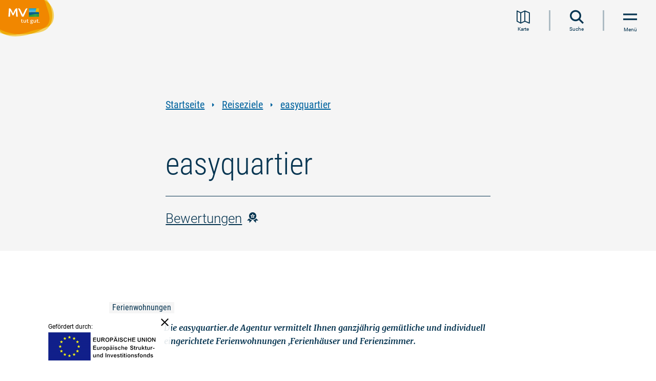

--- FILE ---
content_type: text/html; charset=UTF-8
request_url: https://www.auf-nach-mv.de/reiseziele/a-easyquartier
body_size: 16625
content:
<!DOCTYPE html><html lang="de" class=""><head><meta charset="utf-8"><meta name="viewport" content="width=device-width, initial-scale=1, maximum-scale=1, user-scalable=1"><title>easyquartier</title><meta name="robots" content="index, follow"><meta name="description" content="Die easyquartier.de Agentur vermittelt Ihnen ganzj&auml;hrig gem&uuml;tliche und individuell eingerichtete Ferienwohnungen ,Ferienh&auml;user und Ferienzimmer."><meta name="publisher" content="Tourismusverband Mecklenburg-Vorpommern e.V."><meta name="author" content="Tourismusverband Mecklenburg-Vorpommern e.V."><meta name="audience" content="all"><meta name="google-site-verification" content="CdU_ETy5Poc6lGOnZu52WlCXnCrpTLkBRblfqum8jvw"><meta name="msvalidate.01" content="0B4285ED6529E5BBC027241283ED8C68"><meta name="date" content="2025-03-07T13:20:52+01:00"><meta name="geo.placename" content="Ostseebad Wustrow"><meta name="geo.position" content="54.3481;12.4015"><meta name="ICBM" content="54.3481, 12.4015"><meta property="og:title" content="easyquartier"><meta property="og:description" content="Die easyquartier.de Agentur vermittelt Ihnen ganzj&auml;hrig gem&uuml;tliche und individuell eingerichtete Ferienwohnungen ,Ferienh&auml;user und Ferienzimmer."><meta property="og:site_name" content="Tourismusverband Mecklenburg-Vorpommern e.V."><meta property="og:url" content="https://www.auf-nach-mv.de/reiseziele/a-easyquartier"><meta property="og:type" content="article"><link rel="canonical" href="https://www.auf-nach-mv.de/reiseziele/a-easyquartier"><link rel="base" href="https://www.auf-nach-mv.de/reiseziele/a-easyquartier"><link rel="alternate" href="https://www.visit-mv.com/destinations/a-easyquartier" hreflang="en"><link rel="alternate" href="https://www.visit-mv.com/nl/reisbestemmingen/a-easyquartier" hreflang="nl"><link rel="alternate" href="https://www.visit-mv.com/pl/cele-podrozy/a-easyquartier" hreflang="pl"><link rel="preconnect" href="https://5f3c395.ccm19.de/"><script src="https://5f3c395.ccm19.de/app.js?apiKey=5844542866599dd16566eed4f6464154e1fd6c09b013992f&domain=c709e0d" referrerpolicy="origin"></script><!-- Google Tag Manager --><script>(function(w,d,s,l,i){w[l]=w[l]||[];w[l].push({'gtm.start':
new Date().getTime(),event:'gtm.js'});var f=d.getElementsByTagName(s)[0],
j=d.createElement(s),dl=l!='dataLayer'?'&l='+l:'';j.async=true;j.src=
'https://www.googletagmanager.com/gtm.js?id='+i+dl;f.parentNode.insertBefore(j,f);
})(window,document,'script','dataLayer','GTM-KWK5HMQ');</script><!-- End Google Tag Manager --><script>
window.imx = {"distUrl":"\/portal\/dist","language":"de","map":{"instances":[],"bounds":[[54.6845111182601,10.5936130072803],[53.1103525027286,14.412181024158]]}};
</script><link rel="apple-touch-icon" type="image/png" href="https://www.auf-nach-mv.de/portal/dist/molecules/frameTop/assets/images/apple-touch-icon.bc5abb90.png"><link rel="icon" type="image/png" href="https://www.auf-nach-mv.de/portal/dist/molecules/frameTop/assets/images/android-chrome-512x512.8bbb7c84.png" sizes="512x512"><link rel="icon" type="image/png" href="https://www.auf-nach-mv.de/portal/dist/molecules/frameTop/assets/images/android-chrome-192x192.00adef01.png" sizes="192x192"><link rel="icon" type="image/png" href="https://www.auf-nach-mv.de/portal/dist/molecules/frameTop/assets/images/favicon-32x32.4f65aa10.png" sizes="32x32"><link rel="icon" type="image/png" href="https://www.auf-nach-mv.de/portal/dist/molecules/frameTop/assets/images/favicon-16x16.5233ec22.png" sizes="16x16"><link rel="shortcut icon" href="https://www.auf-nach-mv.de/portal/dist/molecules/frameTop/assets/images/favicon.ico"><link rel="preload" crossOrigin href="https://www.auf-nach-mv.de/portal/dist/_vendor/fonts/merriweather/merriweather-700-italic-latin.bac4e4fc.woff2" as="font"><link rel="preload" crossOrigin href="https://www.auf-nach-mv.de/portal/dist/_vendor/fonts/roboto/roboto-300-normal-latin.b9c29351.woff2" as="font"><link rel="preload" crossOrigin href="https://www.auf-nach-mv.de/portal/dist/_vendor/fonts/roboto/roboto-400-normal-latin.15d9f621.woff2" as="font"><link rel="preload" crossOrigin href="https://www.auf-nach-mv.de/portal/dist/_vendor/fonts/roboto/roboto-700-normal-latin.e9f5aaf5.woff2" as="font"><link rel="preload" crossOrigin href="https://www.auf-nach-mv.de/portal/dist/_vendor/fonts/roboto-condensed/roboto-condensed-300-normal-latin.595fe3fc.woff2" as="font"><link rel="preload" crossOrigin href="https://www.auf-nach-mv.de/portal/dist/_vendor/fonts/roboto-condensed/roboto-condensed-400-normal-latin.3d7f7413.woff2" as="font"><link rel="preload" crossOrigin href="https://www.auf-nach-mv.de/portal/dist/_vendor/fonts/roboto-condensed/roboto-condensed-700-normal-latin.d7b0b953.woff2" as="font"><link rel="stylesheet" href="https://www.auf-nach-mv.de/portal/dist/_vendor/fonts/fonts-icomoon.81cc46dd.css"><link rel="stylesheet" href="https://www.auf-nach-mv.de/portal/dist/_vendor/fonts/fonts-merriweather.63bb60b1.css"><link rel="stylesheet" href="https://www.auf-nach-mv.de/portal/dist/_vendor/fonts/fonts-roboto.194c6efa.css"><link rel="stylesheet" href="https://www.auf-nach-mv.de/portal/dist/_vendor/fonts/fonts-roboto-condensed.76bb6077.css"><link rel="stylesheet" href="https://www.auf-nach-mv.de/portal/dist/molecules/frameTop/assets/styles/frameTop-base.051fbe92.css"><link rel="stylesheet" href="https://www.auf-nach-mv.de/portal/dist/atoms/grid/assets/styles/grid-base.95fe4954.css"><link rel="stylesheet" href="https://www.auf-nach-mv.de/portal/dist/_structures/pageHeader/organisms/base/assets/styles/pageHeader-base-base.55a0f819.css"><link rel="stylesheet" href="https://www.auf-nach-mv.de/portal/dist/_structures/pageHeader/molecules/skipnav/assets/styles/pageHeader-skipnav-base.eb9f15b4.css"><link rel="stylesheet" href="https://www.auf-nach-mv.de/portal/dist/atoms/globalOverlay/assets/styles/globalOverlay-base.bb4896a8.css"><link rel="stylesheet" href="https://www.auf-nach-mv.de/portal/dist/_structures/pageHeader/molecules/logo/assets/styles/pageHeader-logo-base.f3bc4798.css"><link rel="stylesheet" href="https://www.auf-nach-mv.de/portal/dist/atoms/function.secondary/assets/styles/function.secondary-base.b71bf20e.css"><link rel="stylesheet" href="https://www.auf-nach-mv.de/portal/dist/atoms/autocomplete/assets/styles/autocomplete-base.10cb34c4.css"><link rel="stylesheet" href="https://www.auf-nach-mv.de/portal/dist/atoms/input.text/assets/styles/input.text-base.e1cdf10d.css"><link rel="stylesheet" href="https://www.auf-nach-mv.de/portal/dist/atoms/button.primary/assets/styles/button.primary-base.238b28ab.css"><link rel="stylesheet" href="https://www.auf-nach-mv.de/portal/dist/_structures/pageHeader/molecules/menu/assets/styles/pageHeader-menu-base.d7523659.css"><link rel="stylesheet" href="https://www.auf-nach-mv.de/portal/dist/organisms/header.stickyFooter/assets/styles/header.stickyFooter-base.98e2cb53.css"><link rel="stylesheet" href="https://www.auf-nach-mv.de/portal/dist/atoms/breadcrumb/assets/styles/breadcrumb-base.e5a12af3.css"><link rel="stylesheet" href="https://www.auf-nach-mv.de/portal/dist/atoms/link.default/assets/styles/link.default-base.4103e4e5.css"><link rel="stylesheet" href="https://www.auf-nach-mv.de/portal/dist/atoms/article__header/assets/styles/article__header-base.e2d651e7.css"><link rel="stylesheet" href="https://www.auf-nach-mv.de/portal/dist/atoms/jumpHeader/assets/styles/jumpHeader-base.521bd65d.css"><link rel="stylesheet" href="https://www.auf-nach-mv.de/portal/dist/molecules/status/assets/styles/status-base.44e8a954.css"><link rel="stylesheet" href="https://www.auf-nach-mv.de/portal/dist/molecules/badges.categories/assets/styles/badges.categories-base.43e6b1da.css"><link rel="stylesheet" href="https://www.auf-nach-mv.de/portal/dist/atoms/text/assets/styles/text-base.e8203e35.css"><link rel="stylesheet" href="https://www.auf-nach-mv.de/portal/dist/nucleus/accordion/assets/styles/accordion-base.7896b0d2.css"><link rel="stylesheet" href="https://www.auf-nach-mv.de/portal/dist/molecules/header.teaserBlock/assets/styles/header.teaserBlock-base.9c477aba.css"><link rel="stylesheet" href="https://www.auf-nach-mv.de/portal/dist/molecules/accordion__element/assets/styles/accordion__element-base.ea66c383.css"><link rel="stylesheet" href="https://www.auf-nach-mv.de/portal/dist/atoms/function.primary/assets/styles/function.primary-base.a0beeb4a.css"><link rel="stylesheet" href="https://www.auf-nach-mv.de/portal/dist/molecules/review/assets/styles/review-base.178dd375.css"><link rel="stylesheet" href="https://www.auf-nach-mv.de/portal/dist/atoms/leaflet/assets/styles/leaflet-base.362dde78.css"><link rel="stylesheet" href="https://www.auf-nach-mv.de/portal/dist/molecules/map.contact/assets/styles/map.contact-base.25a8065d.css"><link rel="stylesheet" href="https://www.auf-nach-mv.de/portal/dist/atoms/dummyMap/assets/styles/dummyMap-base.6c5cb457.css"><link rel="stylesheet" href="https://www.auf-nach-mv.de/portal/dist/atoms/textBox.contact/assets/styles/textBox.contact-base.c6b0e81f.css"><link rel="stylesheet" href="https://www.auf-nach-mv.de/portal/dist/molecules/form.travel/assets/styles/form.travel-base.1e95b278.css"><link rel="stylesheet" href="https://www.auf-nach-mv.de/portal/dist/atoms/infiniteScrolling/assets/styles/infiniteScrolling-base.a188469e.css"><link rel="stylesheet" href="https://www.auf-nach-mv.de/portal/dist/organisms/filterList/assets/styles/filterList-base.6b5481f0.css"><link rel="stylesheet" href="https://www.auf-nach-mv.de/portal/dist/organisms/listNoPagination/assets/styles/listNoPagination-base.554dac0c.css"><link rel="stylesheet" href="https://www.auf-nach-mv.de/portal/dist/molecules/mapControls/assets/styles/mapControls-base.ff1f5fad.css"><link rel="stylesheet" href="https://www.auf-nach-mv.de/portal/dist/molecules/list__element/assets/styles/list__element-base.1b2e3545.css"><link rel="stylesheet" href="https://www.auf-nach-mv.de/portal/dist/molecules/list__element__content/assets/styles/list__element__content-base.e17ea252.css"><link rel="stylesheet" href="https://www.auf-nach-mv.de/portal/dist/atoms/image/assets/styles/image-base.e900ee1b.css"><link rel="stylesheet" href="https://www.auf-nach-mv.de/portal/dist/atoms/copyright/assets/styles/copyright-base.d9f3bd2e.css"><link rel="stylesheet" href="https://www.auf-nach-mv.de/portal/dist/nucleus/listNoPagination__overlay.map/assets/styles/listNoPagination__overlay.map-base.96eb79d4.css"><link rel="stylesheet" href="https://www.auf-nach-mv.de/portal/dist/_structures/list__element__overlay/nucleus/placeholder/assets/styles/list__element__overlay-placeholder-base.31fa8b17.css"><link rel="stylesheet" href="https://www.auf-nach-mv.de/portal/dist/molecules/readMore/assets/styles/readMore-base.a91f8f9f.css"><link rel="stylesheet" href="https://www.auf-nach-mv.de/portal/dist/atoms/input.checkbox/assets/styles/input.checkbox-base.2edf5327.css"><link rel="stylesheet" href="https://www.auf-nach-mv.de/portal/dist/molecules/list.socialMedia/assets/styles/list.socialMedia-base.e2d69143.css"><script defer src="https://www.auf-nach-mv.de/portal/dist/molecules/review/assets/scripts/review-base.635652a4.js"></script></head><body><!-- Google Tag Manager (noscript) --><noscript><iframe src="https://www.googletagmanager.com/ns.html?id=GTM-KWK5HMQ" height="0" width="0" style="display:none;visibility:hidden"></iframe></noscript><!-- End Google Tag Manager (noscript) --><nav id="skipnav"><ul class="skipnav__list"><li class="skipnav__item"><a href="#pageContent" class="skipnav__link invisible">Zum Inhalt springen</a></li><li class="skipnav__item"><a href="#mainNav" class="skipnav__link invisible navi">Zur Navigation springen</a></li><li class="skipnav__item"><a href="#globalSearch" class="skipnav__link invisible search">Zur Volltextsuche springen</a></li><li class="skipnav__item"><a href="#pageFooter" class="skipnav__link invisible">Zum Footer springen</a></li></ul></nav><header id="pageHeader"><div class="globalOverlay"></div><div class="pageHeader__container"><a href="https://www.auf-nach-mv.de" class="pageHeader__logo" title="Zur Startseite"><img src="https://www.auf-nach-mv.de/portal/dist/_structures/pageHeader/molecules/logo/assets/images/logo.de.eb9c32ca.svg" alt="Logo des Tourismusverbandes Mecklenburg-Vorpommern e. V." width="160" height="120"></a><nav class="pageHeader__nav" id="mainNav" aria-label="Hauptnavigation"><ul role="menubar"><li class="pageHeader__nav__item" role="none"><a href="https://www.auf-nach-mv.de/magazin" class="pageHeader__nav__item__name__link" role="menuitem">Urlaubsmagazin</a></li><li class="pageHeader__nav__item" role="none"><button class="pageHeader__nav__item__name__link" type="button" role="menuitem">
Urlaubsarten
</button><span class="icon-triangle-right pageHeader__nav__item__name__icon" aria-hidden="true"></span><div class="pageHeader__nav__item__wrapper"><div class="pageHeader__nav__item__list"><div class="pageHeader__nav__item__list__header"><p>Ihr befindet Euch hier:</p><div>Urlaubsarten</div></div><ul class="pageHeader__nav__item__list__list" role="menu"><li class="pageHeader__nav__item__list__element" role="none"><div class="pageHeader__nav__item__list__element__name"><a href="https://www.auf-nach-mv.de/urlaub" class="pageHeader__nav__item__list__element__name__link" role="menuitem">Alles zu Urlaubsarten</a></div></li><li class="pageHeader__nav__item__list__element" role="none"><div class="pageHeader__nav__item__list__element__name"><a href="https://www.auf-nach-mv.de/baden" class="pageHeader__nav__item__list__element__name__link" role="menuitem">Strand- und Badeurlaub</a></div></li><li class="pageHeader__nav__item__list__element" role="none"><div class="pageHeader__nav__item__list__element__name"><button type="button" class="pageHeader__nav__item__list__element__name__link" role="menuitem">Familienurlaub</button><span class="icon-triangle-right"></span><div class="pageHeader__nav__item__list__element__2lvl"><p class="pageHeader__nav__item__list__element__2lvl__header"><span>Familienurlaub</span></p><ul role="menu"><li class="pageHeader__nav__item__list__element__2lvl__item" role="none"><a href="https://www.auf-nach-mv.de/familie" class="pageHeader__nav__item__list__element__2lvl__item__link" role="menuitem">Alles zu Familienurlaub</a></li><li class="pageHeader__nav__item__list__element__2lvl__item" role="none"><a href="https://www.auf-nach-mv.de/familie/familienausflugstipps" class="pageHeader__nav__item__list__element__2lvl__item__link" role="menuitem">Familienausflugstipps</a></li><li class="pageHeader__nav__item__list__element__2lvl__item" role="none"><a href="https://www.auf-nach-mv.de/familie/freizeitaktivitaeten" class="pageHeader__nav__item__list__element__2lvl__item__link" role="menuitem">Freizeitaktivitäten </a></li><li class="pageHeader__nav__item__list__element__2lvl__item" role="none"><a href="https://www.auf-nach-mv.de/familie/zertifizierter-familienurlaub" class="pageHeader__nav__item__list__element__2lvl__item__link" role="menuitem">Zertifizierter Familienurlaub</a></li></ul></div></div></li><li class="pageHeader__nav__item__list__element" role="none"><div class="pageHeader__nav__item__list__element__name"><a href="https://www.auf-nach-mv.de/camping" class="pageHeader__nav__item__list__element__name__link" role="menuitem">Campingplätze an Ostsee und Seenplatte</a></div></li><li class="pageHeader__nav__item__list__element" role="none"><div class="pageHeader__nav__item__list__element__name"><button type="button" class="pageHeader__nav__item__list__element__name__link" role="menuitem">Floß- und Hausbooturlaub</button><span class="icon-triangle-right"></span><div class="pageHeader__nav__item__list__element__2lvl"><p class="pageHeader__nav__item__list__element__2lvl__header"><span>Floß- und Hausbooturlaub</span></p><ul role="menu"><li class="pageHeader__nav__item__list__element__2lvl__item" role="none"><a href="https://www.auf-nach-mv.de/hausboot" class="pageHeader__nav__item__list__element__2lvl__item__link" role="menuitem">Alles zu Floß- und Hausbooturlaub</a></li><li class="pageHeader__nav__item__list__element__2lvl__item" role="none"><a href="https://www.auf-nach-mv.de/hausboot/hausboottouren" class="pageHeader__nav__item__list__element__2lvl__item__link" role="menuitem">Floß- und Hausboottouren </a></li></ul></div></div></li><li class="pageHeader__nav__item__list__element" role="none"><div class="pageHeader__nav__item__list__element__name"><button type="button" class="pageHeader__nav__item__list__element__name__link" role="menuitem">Landurlaub</button><span class="icon-triangle-right"></span><div class="pageHeader__nav__item__list__element__2lvl"><p class="pageHeader__nav__item__list__element__2lvl__header"><span>Landurlaub</span></p><ul role="menu"><li class="pageHeader__nav__item__list__element__2lvl__item" role="none"><a href="https://www.auf-nach-mv.de/landurlaub" class="pageHeader__nav__item__list__element__2lvl__item__link" role="menuitem">Alles zu Landurlaub</a></li><li class="pageHeader__nav__item__list__element__2lvl__item" role="none"><a href="https://www.auf-nach-mv.de/landurlaub/landerlebnisse" class="pageHeader__nav__item__list__element__2lvl__item__link" role="menuitem">Landerlebnisse</a></li></ul></div></div></li><li class="pageHeader__nav__item__list__element" role="none"><div class="pageHeader__nav__item__list__element__name"><button type="button" class="pageHeader__nav__item__list__element__name__link" role="menuitem">Wellness- und Gesundheitsurlaub</button><span class="icon-triangle-right"></span><div class="pageHeader__nav__item__list__element__2lvl"><p class="pageHeader__nav__item__list__element__2lvl__header"><span>Wellness- und Gesundheitsurlaub</span></p><ul role="menu"><li class="pageHeader__nav__item__list__element__2lvl__item" role="none"><a href="https://www.auf-nach-mv.de/gesundheit" class="pageHeader__nav__item__list__element__2lvl__item__link" role="menuitem">Alles zu Wellness- und Gesundheitsurlaub</a></li><li class="pageHeader__nav__item__list__element__2lvl__item" role="none"><a href="https://www.auf-nach-mv.de/gesundheit/kurorte" class="pageHeader__nav__item__list__element__2lvl__item__link" role="menuitem">Kurorte</a></li><li class="pageHeader__nav__item__list__element__2lvl__item" role="none"><a href="https://www.auf-nach-mv.de/gesundheit/gesund-bleiben" class="pageHeader__nav__item__list__element__2lvl__item__link" role="menuitem">Gesund bleiben</a></li><li class="pageHeader__nav__item__list__element__2lvl__item" role="none"><a href="https://www.auf-nach-mv.de/gesundheit/gesund-werden" class="pageHeader__nav__item__list__element__2lvl__item__link" role="menuitem">Gesund werden</a></li><li class="pageHeader__nav__item__list__element__2lvl__item" role="none"><a href="https://www.auf-nach-mv.de/gesundheit/problemlos-reisen" class="pageHeader__nav__item__list__element__2lvl__item__link" role="menuitem">Versorgt im Urlaub</a></li></ul></div></div></li><li class="pageHeader__nav__item__list__element" role="none"><div class="pageHeader__nav__item__list__element__name"><a href="https://www.auf-nach-mv.de/barrierefrei" class="pageHeader__nav__item__list__element__name__link" role="menuitem">Barrierefreier Urlaub</a></div></li><li class="pageHeader__nav__item__list__element" role="none"><div class="pageHeader__nav__item__list__element__name"><a href="https://www.auf-nach-mv.de/nachhaltig" class="pageHeader__nav__item__list__element__name__link" role="menuitem">Nachhaltiger Urlaub</a></div></li><li class="pageHeader__nav__item__list__element" role="none"><div class="pageHeader__nav__item__list__element__name"><a href="https://www.auf-nach-mv.de/urlaub-mit-hund" class="pageHeader__nav__item__list__element__name__link" role="menuitem">Urlaub mit Hund</a></div></li><li class="pageHeader__nav__item__list__element" role="none"><div class="pageHeader__nav__item__list__element__name"><a href="https://www.auf-nach-mv.de/heiraten" class="pageHeader__nav__item__list__element__name__link" role="menuitem">Heiraten in MV</a></div></li><li class="pageHeader__nav__item__list__element" role="none"><div class="pageHeader__nav__item__list__element__name"><a href="https://www.auf-nach-mv.de/jugendreisen" class="pageHeader__nav__item__list__element__name__link" role="menuitem">Kinder- und Jugendreisen</a></div></li><li class="pageHeader__nav__item__list__element" role="none"><div class="pageHeader__nav__item__list__element__name"><a href="https://www.auf-nach-mv.de/workation" class="pageHeader__nav__item__list__element__name__link" role="menuitem">Workation</a></div></li></ul></div></div></li><li class="pageHeader__nav__item" role="none"><button class="pageHeader__nav__item__name__link" type="button" role="menuitem">
Aktivitäten
</button><span class="icon-triangle-right pageHeader__nav__item__name__icon" aria-hidden="true"></span><div class="pageHeader__nav__item__wrapper"><div class="pageHeader__nav__item__list"><div class="pageHeader__nav__item__list__header"><p>Ihr befindet Euch hier:</p><div>Aktivitäten</div></div><ul class="pageHeader__nav__item__list__list" role="menu"><li class="pageHeader__nav__item__list__element" role="none"><div class="pageHeader__nav__item__list__element__name"><a href="https://www.auf-nach-mv.de/aktiv" class="pageHeader__nav__item__list__element__name__link" role="menuitem">Alles zu Aktivitäten</a></div></li><li class="pageHeader__nav__item__list__element" role="none"><div class="pageHeader__nav__item__list__element__name"><button type="button" class="pageHeader__nav__item__list__element__name__link" role="menuitem">Radwandern</button><span class="icon-triangle-right"></span><div class="pageHeader__nav__item__list__element__2lvl"><p class="pageHeader__nav__item__list__element__2lvl__header"><span>Radwandern</span></p><ul role="menu"><li class="pageHeader__nav__item__list__element__2lvl__item" role="none"><a href="https://www.auf-nach-mv.de/radwandern" class="pageHeader__nav__item__list__element__2lvl__item__link" role="menuitem">Alles zu Radwandern</a></li><li class="pageHeader__nav__item__list__element__2lvl__item" role="none"><a href="https://www.auf-nach-mv.de/radwandern/fernradwege" class="pageHeader__nav__item__list__element__2lvl__item__link" role="menuitem">Fernradwege</a></li><li class="pageHeader__nav__item__list__element__2lvl__item" role="none"><a href="https://www.auf-nach-mv.de/radwandern/radrundwege" class="pageHeader__nav__item__list__element__2lvl__item__link" role="menuitem">Radrundwege</a></li></ul></div></div></li><li class="pageHeader__nav__item__list__element" role="none"><div class="pageHeader__nav__item__list__element__name"><button type="button" class="pageHeader__nav__item__list__element__name__link" role="menuitem">Wandern</button><span class="icon-triangle-right"></span><div class="pageHeader__nav__item__list__element__2lvl"><p class="pageHeader__nav__item__list__element__2lvl__header"><span>Wandern</span></p><ul role="menu"><li class="pageHeader__nav__item__list__element__2lvl__item" role="none"><a href="https://www.auf-nach-mv.de/wandern" class="pageHeader__nav__item__list__element__2lvl__item__link" role="menuitem">Alles zu Wandern</a></li><li class="pageHeader__nav__item__list__element__2lvl__item" role="none"><a href="https://www.auf-nach-mv.de/wandern/wandertouren" class="pageHeader__nav__item__list__element__2lvl__item__link" role="menuitem">Wandertouren</a></li><li class="pageHeader__nav__item__list__element__2lvl__item" role="none"><a href="https://www.auf-nach-mv.de/wandern/fernwanderwege" class="pageHeader__nav__item__list__element__2lvl__item__link" role="menuitem">Fernwanderwege</a></li><li class="pageHeader__nav__item__list__element__2lvl__item" role="none"><a href="https://www.auf-nach-mv.de/wandern/pilgerwege" class="pageHeader__nav__item__list__element__2lvl__item__link" role="menuitem">Pilgerwege</a></li></ul></div></div></li><li class="pageHeader__nav__item__list__element" role="none"><div class="pageHeader__nav__item__list__element__name"><a href="https://www.auf-nach-mv.de/angeln" class="pageHeader__nav__item__list__element__name__link" role="menuitem">Angeln</a></div></li><li class="pageHeader__nav__item__list__element" role="none"><div class="pageHeader__nav__item__list__element__name"><button type="button" class="pageHeader__nav__item__list__element__name__link" role="menuitem">Kanufahren</button><span class="icon-triangle-right"></span><div class="pageHeader__nav__item__list__element__2lvl"><p class="pageHeader__nav__item__list__element__2lvl__header"><span>Kanufahren</span></p><ul role="menu"><li class="pageHeader__nav__item__list__element__2lvl__item" role="none"><a href="https://www.auf-nach-mv.de/kanu" class="pageHeader__nav__item__list__element__2lvl__item__link" role="menuitem">Alles zu Kanufahren</a></li><li class="pageHeader__nav__item__list__element__2lvl__item" role="none"><a href="https://www.auf-nach-mv.de/kanu/kanutouren" class="pageHeader__nav__item__list__element__2lvl__item__link" role="menuitem">Kanutouren</a></li></ul></div></div></li><li class="pageHeader__nav__item__list__element" role="none"><div class="pageHeader__nav__item__list__element__name"><a href="https://www.auf-nach-mv.de/surfen" class="pageHeader__nav__item__list__element__name__link" role="menuitem">Surfen</a></div></li><li class="pageHeader__nav__item__list__element" role="none"><div class="pageHeader__nav__item__list__element__name"><a href="https://www.auf-nach-mv.de/sup" class="pageHeader__nav__item__list__element__name__link" role="menuitem">SUP</a></div></li><li class="pageHeader__nav__item__list__element" role="none"><div class="pageHeader__nav__item__list__element__name"><a href="https://www.auf-nach-mv.de/segeln" class="pageHeader__nav__item__list__element__name__link" role="menuitem">Segeln</a></div></li><li class="pageHeader__nav__item__list__element" role="none"><div class="pageHeader__nav__item__list__element__name"><a href="https://www.auf-nach-mv.de/golfen" class="pageHeader__nav__item__list__element__name__link" role="menuitem">Golfen</a></div></li><li class="pageHeader__nav__item__list__element" role="none"><div class="pageHeader__nav__item__list__element__name"><button type="button" class="pageHeader__nav__item__list__element__name__link" role="menuitem">Reiten</button><span class="icon-triangle-right"></span><div class="pageHeader__nav__item__list__element__2lvl"><p class="pageHeader__nav__item__list__element__2lvl__header"><span>Reiten</span></p><ul role="menu"><li class="pageHeader__nav__item__list__element__2lvl__item" role="none"><a href="https://www.auf-nach-mv.de/reiten" class="pageHeader__nav__item__list__element__2lvl__item__link" role="menuitem">Alles zu Reiten</a></li><li class="pageHeader__nav__item__list__element__2lvl__item" role="none"><a href="https://www.auf-nach-mv.de/reiten/reiturlaub-erwachsene" class="pageHeader__nav__item__list__element__2lvl__item__link" role="menuitem">Reiturlaub für Erwachsene</a></li><li class="pageHeader__nav__item__list__element__2lvl__item" role="none"><a href="https://www.auf-nach-mv.de/reiten/reitwege" class="pageHeader__nav__item__list__element__2lvl__item__link" role="menuitem">Reitwege</a></li><li class="pageHeader__nav__item__list__element__2lvl__item" role="none"><a href="https://www.auf-nach-mv.de/reiten/wanderreiten" class="pageHeader__nav__item__list__element__2lvl__item__link" role="menuitem">Wanderreiten</a></li><li class="pageHeader__nav__item__list__element__2lvl__item" role="none"><a href="https://www.auf-nach-mv.de/reiten/strandreiten" class="pageHeader__nav__item__list__element__2lvl__item__link" role="menuitem">Strandreiten</a></li><li class="pageHeader__nav__item__list__element__2lvl__item" role="none"><a href="https://www.auf-nach-mv.de/reiten/kutschfahrten" class="pageHeader__nav__item__list__element__2lvl__item__link" role="menuitem">Kutsch- und Kremserfahrten</a></li></ul></div></div></li><li class="pageHeader__nav__item__list__element" role="none"><div class="pageHeader__nav__item__list__element__name"><a href="https://www.auf-nach-mv.de/naturerlebnis" class="pageHeader__nav__item__list__element__name__link" role="menuitem">Natur entdecken und verstehen</a></div></li><li class="pageHeader__nav__item__list__element" role="none"><div class="pageHeader__nav__item__list__element__name"><button type="button" class="pageHeader__nav__item__list__element__name__link" role="menuitem">Regional einkaufen &amp; genießen</button><span class="icon-triangle-right"></span><div class="pageHeader__nav__item__list__element__2lvl"><p class="pageHeader__nav__item__list__element__2lvl__header"><span>Regional einkaufen &amp; genießen</span></p><ul role="menu"><li class="pageHeader__nav__item__list__element__2lvl__item" role="none"><a href="https://www.auf-nach-mv.de/kulinarik" class="pageHeader__nav__item__list__element__2lvl__item__link" role="menuitem">Alles zu Regional einkaufen &amp; genießen</a></li><li class="pageHeader__nav__item__list__element__2lvl__item" role="none"><a href="https://www.auf-nach-mv.de/kulinarik/genusstouren" class="pageHeader__nav__item__list__element__2lvl__item__link" role="menuitem">Genuss-Touren</a></li></ul></div></div></li></ul></div></div></li><li class="pageHeader__nav__item pageHeader__nav__item--active" role="none"><button class="pageHeader__nav__item__name__link" type="button" role="menuitem">
Reiseziele
</button><span class="icon-triangle-right pageHeader__nav__item__name__icon" aria-hidden="true"></span><div class="pageHeader__nav__item__wrapper"><div class="pageHeader__nav__item__list"><div class="pageHeader__nav__item__list__header"><p>Ihr befindet Euch hier:</p><div>Reiseziele</div></div><ul class="pageHeader__nav__item__list__list" role="menu"><li class="pageHeader__nav__item__list__element" role="none"><div class="pageHeader__nav__item__list__element__name"><a href="https://www.auf-nach-mv.de/reiseziele" class="pageHeader__nav__item__list__element__name__link" role="menuitem">Alles zu Reiseziele</a></div></li><li class="pageHeader__nav__item__list__element" role="none"><div class="pageHeader__nav__item__list__element__name"><a href="https://www.auf-nach-mv.de/regionen" class="pageHeader__nav__item__list__element__name__link" role="menuitem">Urlaubsregionen</a></div></li><li class="pageHeader__nav__item__list__element" role="none"><div class="pageHeader__nav__item__list__element__name"><a href="https://www.auf-nach-mv.de/staedte" class="pageHeader__nav__item__list__element__name__link" role="menuitem">Städte</a></div></li><li class="pageHeader__nav__item__list__element" role="none"><div class="pageHeader__nav__item__list__element__name"><a href="https://www.auf-nach-mv.de/inseln" class="pageHeader__nav__item__list__element__name__link" role="menuitem">Inseln</a></div></li><li class="pageHeader__nav__item__list__element" role="none"><div class="pageHeader__nav__item__list__element__name"><a href="https://www.auf-nach-mv.de/kuenstlerkolonien" class="pageHeader__nav__item__list__element__name__link" role="menuitem">Künstlerkolonien und -refugien</a></div></li><li class="pageHeader__nav__item__list__element" role="none"><div class="pageHeader__nav__item__list__element__name"><a href="https://www.auf-nach-mv.de/schloesser" class="pageHeader__nav__item__list__element__name__link" role="menuitem">Schlösser &amp; Herrenhäuser</a></div></li><li class="pageHeader__nav__item__list__element" role="none"><div class="pageHeader__nav__item__list__element__name"><a href="https://www.auf-nach-mv.de/baederarchitektur" class="pageHeader__nav__item__list__element__name__link" role="menuitem">Bäderarchitektur</a></div></li><li class="pageHeader__nav__item__list__element" role="none"><div class="pageHeader__nav__item__list__element__name"><button type="button" class="pageHeader__nav__item__list__element__name__link" role="menuitem">Natur</button><span class="icon-triangle-right"></span><div class="pageHeader__nav__item__list__element__2lvl"><p class="pageHeader__nav__item__list__element__2lvl__header"><span>Natur</span></p><ul role="menu"><li class="pageHeader__nav__item__list__element__2lvl__item" role="none"><a href="https://www.auf-nach-mv.de/natur" class="pageHeader__nav__item__list__element__2lvl__item__link" role="menuitem">Alles zu Natur</a></li><li class="pageHeader__nav__item__list__element__2lvl__item" role="none"><a href="https://www.auf-nach-mv.de/natur/naturlandschaften" class="pageHeader__nav__item__list__element__2lvl__item__link" role="menuitem">Naturlandschaften</a></li></ul></div></div></li></ul></div></div></li><li class="pageHeader__nav__item" role="none"><button class="pageHeader__nav__item__name__link" type="button" role="menuitem">
Kultur &amp; Events
</button><span class="icon-triangle-right pageHeader__nav__item__name__icon" aria-hidden="true"></span><div class="pageHeader__nav__item__wrapper"><div class="pageHeader__nav__item__list"><div class="pageHeader__nav__item__list__header"><p>Ihr befindet Euch hier:</p><div>Kultur &amp; Events</div></div><ul class="pageHeader__nav__item__list__list" role="menu"><li class="pageHeader__nav__item__list__element" role="none"><div class="pageHeader__nav__item__list__element__name"><a href="https://www.auf-nach-mv.de/kultur" class="pageHeader__nav__item__list__element__name__link" role="menuitem">Alles zu Kultur &amp; Events</a></div></li><li class="pageHeader__nav__item__list__element" role="none"><div class="pageHeader__nav__item__list__element__name"><a href="https://www.auf-nach-mv.de/veranstaltungssuche" class="pageHeader__nav__item__list__element__name__link" role="menuitem">Veranstaltungssuche</a></div></li><li class="pageHeader__nav__item__list__element" role="none"><div class="pageHeader__nav__item__list__element__name"><a href="https://www.auf-nach-mv.de/kunst" class="pageHeader__nav__item__list__element__name__link" role="menuitem">Kunst</a></div></li><li class="pageHeader__nav__item__list__element" role="none"><div class="pageHeader__nav__item__list__element__name"><a href="https://www.auf-nach-mv.de/theater" class="pageHeader__nav__item__list__element__name__link" role="menuitem">Theater und Festspiele</a></div></li><li class="pageHeader__nav__item__list__element" role="none"><div class="pageHeader__nav__item__list__element__name"><a href="https://www.auf-nach-mv.de/open-air" class="pageHeader__nav__item__list__element__name__link" role="menuitem">Open-Air</a></div></li><li class="pageHeader__nav__item__list__element" role="none"><div class="pageHeader__nav__item__list__element__name"><a href="https://www.auf-nach-mv.de/kultur#feiertage" class="pageHeader__nav__item__list__element__name__link" role="menuitem">Feier- und Brückentage </a></div></li></ul></div></div></li><li class="pageHeader__nav__item" role="none"><button class="pageHeader__nav__item__name__link" type="button" role="menuitem">
Urlaubsservice
</button><span class="icon-triangle-right pageHeader__nav__item__name__icon" aria-hidden="true"></span><div class="pageHeader__nav__item__wrapper"><div class="pageHeader__nav__item__list"><div class="pageHeader__nav__item__list__header"><p>Ihr befindet Euch hier:</p><div>Urlaubsservice</div></div><ul class="pageHeader__nav__item__list__list" role="menu"><li class="pageHeader__nav__item__list__element" role="none"><div class="pageHeader__nav__item__list__element__name"><a href="https://www.auf-nach-mv.de/service" class="pageHeader__nav__item__list__element__name__link" role="menuitem">Alles zu Urlaubsservice</a></div></li><li class="pageHeader__nav__item__list__element" role="none"><div class="pageHeader__nav__item__list__element__name"><a href="https://www.auf-nach-mv.de/newsletter" class="pageHeader__nav__item__list__element__name__link" role="menuitem">Newsletter</a></div></li><li class="pageHeader__nav__item__list__element" role="none"><div class="pageHeader__nav__item__list__element__name"><a href="https://www.auf-nach-mv.de/webcam" class="pageHeader__nav__item__list__element__name__link" role="menuitem">Webcams</a></div></li><li class="pageHeader__nav__item__list__element" role="none"><div class="pageHeader__nav__item__list__element__name"><a href="https://www.auf-nach-mv.de/anreise" class="pageHeader__nav__item__list__element__name__link" role="menuitem">Anreise </a></div></li><li class="pageHeader__nav__item__list__element" role="none"><div class="pageHeader__nav__item__list__element__name"><a href="https://www.auf-nach-mv.de/kontakt" class="pageHeader__nav__item__list__element__name__link" role="menuitem">Kontakt</a></div></li><li class="pageHeader__nav__item__list__element" role="none"><div class="pageHeader__nav__item__list__element__name"><a href="https://www.auf-nach-mv.de/prospekte" class="pageHeader__nav__item__list__element__name__link" role="menuitem">Prospekte</a></div></li></ul></div></div></li></ul><div class="pageHeader__nav__back"><button type="button" class="function-secondary"><span class="icon-arrow-left"></span>
zurück
</button></div><span class="pageHeader__nav__closer icon-closer"></span><div class="pageHeader__nav__socialMedia"><ul class="pageHeader__nav__socialMedia__links"><li class="pageHeader__nav__socialMedia__links__item pageHeader__nav__socialMedia__links__item--active"><a href="https://urlaubsnachrichten.de/">Presse</a></li></ul><ul class="pageHeader__nav__socialMedia__lang" aria-label="Sprach-Auswahl"><li class="pageHeader__nav__socialMedia__lang__item pageHeader__nav__socialMedia__lang__item--active"><a href="https://www.auf-nach-mv.de/reiseziele/a-easyquartier"><span lang="de">DE</span></a></li><li class="pageHeader__nav__socialMedia__lang__item"><a href="https://www.visit-mv.com/destinations/a-easyquartier" target="_blank" rel="noopener"><span lang="en">EN</span></a></li><li class="pageHeader__nav__socialMedia__lang__item"><a href="https://www.visit-mv.com/nl/reisbestemmingen/a-easyquartier" target="_blank" rel="noopener"><span lang="nl">NL</span></a></li><li class="pageHeader__nav__socialMedia__lang__item"><a href="https://www.visit-mv.com/pl/cele-podrozy/a-easyquartier" target="_blank" rel="noopener"><span lang="pl">PL</span></a></li></ul></div></nav><div class="pageHeader__search" aria-label="Suche"><button type="button" class="pageHeader__search__closer" data-pageheader-search-toggle><i class="icon-closer"></i><span>Schließen</span></button><div class="h-grid-noMargin"><div class="h-el-lg-7 h-el-lg-off-2 h-el-md-7 h-el-md-off-2 h-el-sm-10 h-el-sm-off-1 h-el-ty-6 h-el-ty-off-1"><form method="get" action="https://www.auf-nach-mv.de/volltextsuche" role="search"><input type="hidden" name="form" value="search"><fieldset class="pageHeader__search__fieldset"><legend class="pageHeader__search__legend"><strong>Suche</strong> Was möchtet Ihr suchen?</legend><div class="pageHeader__search__input" id="globalSearch"><div class="input-text"><label for="6975764026be8" class="name-q label-suchbegriff ">Suchbegriff</label><input type="text" name="q" id="6975764026be8" class="name-q " value="" placeholder="z. B. Hausbooturlaub"></div></div><div class="pageHeader__search__submit"><button type="submit" class="button-primary"><span class="text">Suche starten</span><i class="icon-arrow-right"></i></button></div></fieldset><div class="pageHeader__search__autocomplete"></div></form></div></div></div><ul class="pageHeader__menu"><li class="pageHeader__menu__item pageHeader__menu__item--map"><a href="https://www.auf-nach-mv.de/karte"><i class="icon-map" aria-hidden="true"></i><span>Karte</span></a></li><li class="pageHeader__menu__item pageHeader__menu__item--search" data-pageheader-search-toggle><a href="https://www.auf-nach-mv.de/volltextsuche"><i class="icon-magnifier" aria-hidden="true"></i><span>Suche</span></a></li><li class="pageHeader__menu__item pageHeader__menu__item--nav"><button class="pageHeader__menu__item-navigationOpener"><i class="icon-menu" aria-hidden="true"></i><span>Menü</span></button></li></ul></div></header><main id="pageContent"><section class="header-stickyFooter"  aria-label="easyquartier" ><div class="header-stickyFooter__container"><div class="header-stickyFooter__container__header header-stickyFooter__container__header--noImage"><div class="h-grid-noMargin"><div class="h-el-lg-8 h-el-lg-off-2 h-el-md-8 h-el-md-off-2 h-el-sm-10 h-el-sm-off-1 h-el-ty-6 h-el-ty-off-1"><nav class="breadcrumb" aria-label="Breadcrumb"><ul class="breadcrumb__list"><li class="breadcrumb__element"><a class="link-default" href="https://www.auf-nach-mv.de/">Startseite</a><span class="icon-triangle-right" aria-hidden="true"></span></li><li class="breadcrumb__element"><a class="link-default" href="https://www.auf-nach-mv.de/reiseziele">Reiseziele</a><span class="icon-triangle-right" aria-hidden="true"></span></li><li class="breadcrumb__element"><a class="link-default" href="https://www.auf-nach-mv.de/reiseziele/a-easyquartier">easyquartier</a><span class="icon-triangle-right" aria-hidden="true"></span></li></ul></nav><div class="jumpHeader" id="easyquartier" data-jumpheader="easyquartier"></div><div class="article__header" data-ident="address_15171"><h1 class="headline1">easyquartier</h1></div><ul class="status"><li class="status__element status__spacer"></li><li class="status__element"><a href="#reviews"><p>Bewertungen</p><span class="icon-badge"></span></a></li></ul></div></div></div></div><div class="header-stickyFooter__article"></div></div></section><section class="badges-categories" aria-label="Kategorien"><div class="h-grid-noMargin"><div class="h-el-lg-8 h-el-lg-off-2 h-el-md-8 h-el-md-off-2 h-el-sm-10 h-el-sm-off-1 h-el-ty-6 h-el-ty-off-1"><div class="badges-categories__categories"><span>Ferienwohnungen</span></div></div></div></section><article class="organism-bodycopy v-el"><div class="h-grid-noMargin"><div class="h-el-lg-6 h-el-lg-off-3 h-el-md-6 h-el-md-off-3 h-el-sm-8 h-el-sm-off-2 h-el-ty-6 h-el-ty-off-1"><div class="article "><p class="article__intro">Die easyquartier.de Agentur vermittelt Ihnen ganzjährig gemütliche und individuell eingerichtete Ferienwohnungen ,Ferienhäuser und Ferienzimmer.</p><div class="text"></div></div></div></div></article><section class="accordion v-el"  aria-label="easyquartier" ><div class="jumpHeader" id="wissenswertes" data-jumpheader="Wissenswertes"></div><div class="h-grid-noMargin"><div class="h-el-lg-8 h-el-lg-off-2 h-el-md-8 h-el-md-off-2 h-el-sm-9 h-el-sm-off-1 h-el-ty-6 h-el-ty-off-1"><div class="header-teaserBlock" data-title-length=""><h2 class="headline1">Wissenswertes</h2></div></div></div><div class="accordion__element"
id="reviews"><div class="accordion__element__button h-grid-noMargin"><div class="h-el-lg-8 h-el-lg-off-2 h-el-md-8 h-el-md-off-2 h-el-sm-10 h-el-sm-off-1 h-el-ty-6 h-el-ty-off-1"><span class="function-primary"><i class="icon-plus"></i><span class="text">Bewertungen</span></span></div></div><div class="h-grid-noMargin accordion__element__content accordion__element__content--noFullWidth"><div class="h-el-lg-8 h-el-lg-off-2 h-el-md-8 h-el-md-off-2 h-el-sm-10 h-el-sm-off-1 h-el-ty-6 h-el-ty-off-1"><div class="accordion__element__content__inner"><section class="review" aria-label="Bewertungen"><iframe
class="review__trustYou"
data-src='https://api.trustyou.com/hotels/f3238f9b-5c77-4525-9429-220a3ed10f4a/meta_review.html?lang=de&lang_list=%5B%22de%22%5D&iframe_resizer=true&key=d4d59007-7034-41c9-bdf8-350c0d754354&custom_style={"primaryColor":"%2398c875","textColor":"%2307355"}'></iframe></section></div></div></div></div><div class="accordion__element -js-accordion__element--open"
><div class="accordion__element__button h-grid-noMargin"><div class="h-el-lg-8 h-el-lg-off-2 h-el-md-8 h-el-md-off-2 h-el-sm-10 h-el-sm-off-1 h-el-ty-6 h-el-ty-off-1"><span class="function-primary"><i class="icon-plus"></i><span class="text">Kontakt</span></span></div></div><div class="h-grid-noMargin accordion__element__content accordion__element__content--noFullWidth"><div class="h-el-lg-8 h-el-lg-off-2 h-el-md-8 h-el-md-off-2 h-el-sm-10 h-el-sm-off-1 h-el-ty-6 h-el-ty-off-1"><div class="accordion__element__content__inner"><div data-marker="{&quot;ident&quot;:&quot;address_15171&quot;,&quot;title&quot;:&quot;easyquartier&quot;,&quot;lat&quot;:54.3481,&quot;lng&quot;:12.4015}" class="map-contact"><div class="map-contact__map"><div><div class="dummyMap"><div class="dummyMap__container"></div></div></div></div><div class="textBox-contact"><h2>easyquartier.de Agentur</h2><p>Hermann-Löns-Weg 1<br>18347 Ostseebad Wustrow</p><br><a href="mailto:info@easyquartier.de">info@easyquartier.de</a><br><a href="tel:03822018404">038220 18404</a><br><a href="http://www.easyquartier.de" target="_blank" rel="noopener">
http://www.easyquartier.de
</a></div></div></div></div></div></div><div class="accordion__element"
><div class="accordion__element__button h-grid-noMargin"><div class="h-el-lg-8 h-el-lg-off-2 h-el-md-8 h-el-md-off-2 h-el-sm-10 h-el-sm-off-1 h-el-ty-6 h-el-ty-off-1"><span class="function-primary"><i class="icon-plus"></i><span class="text">Anreise</span></span></div></div><div class="h-grid-noMargin accordion__element__content accordion__element__content--noFullWidth"><div class="h-el-lg-8 h-el-lg-off-2 h-el-md-8 h-el-md-off-2 h-el-sm-10 h-el-sm-off-1 h-el-ty-6 h-el-ty-off-1"><div class="accordion__element__content__inner"><div class="text"><p>
    <b>Ihr Ziel:</b><br>
    easyquartier.de Agentur<br>    Hermann-Löns-Weg 1<br>18347 Ostseebad Wustrow
  </p><br><br></div><form method="get" action="https://maps.google.com/maps" class="form-travel" target="_blank"><input type="hidden" name="form" value="googleMaps"><div class="text"><h2>Routenplaner:</h2><p>Plant hier Eure Anreise.</p></div><div class="form-travel__container"><input type="hidden" name="daddr" value="Hermann-Löns-Weg 1, 18347 Ostseebad Wustrow, Deutschland"><input type="hidden" name="hl" value="de"><div class="input-text"><label for="6975764027ea0" class="name-saddr label-anfahrtvon ">Anfahrt von</label><input type="text" name="saddr" id="6975764027ea0" class="name-saddr " value="" placeholder="Straße, Wohnort"></div></div><div class="form-travel__footer"><button type="submit" class="button-primary"><span class="text">Route zeigen</span><i class="icon-arrow-right"></i></button></div></form></div></div></div></div></section><section class="listNoPagination v-el list--map" ><div class="h-grid-noMargin"><div aria-hidden="true" class="listNoPagination__map h-el-lg-6 h-el-md-5 h-el-sm-0 h-el-ty-0"><div class="dummyMap"><div class="dummyMap__container"></div><span class="icon-plus"></span><span class="icon-minus"></span></div></div><div class="listNoPagination__container h-el-lg-6 h-el-md-7 h-el-sm-12 h-el-ty-8"><div class="jumpHeader" id="wasgibtesindernaehe" data-jumpheader="Was gibt es in der Nähe?"></div><div class="h-grid-noMargin"><div class="h-el-sm-10 h-el-sm-off-1 h-el-ty-6 h-el-ty-off-1"><div class="header-teaserBlock" data-title-length=""><h2 class="headline1">Was gibt es in der Nähe?</h2></div></div></div><div class="listNoPagination__container__content"><div class="h-grid-noMargin"><div class="h-el-lg-12 h-el-md-12 h-el-sm-10 h-el-sm-off-1 h-el-ty-6 h-el-ty-off-1"><div class="mapControls"><div class="mapControls__buttons"><div class="mapControls__buttons__mapSwitch mapControls__buttons__mapSwitch--hasBorder"><span class="function-primary"><i class="icon-map"></i><span class="text">zur Karte</span></span></div></div></div></div></div><div class="listNoPagination__container__list h-grid-noMargin mapListNoPagination mapListItemContainer"><div class="listNoPagination__container__page h-el-sm-11 h-el-sm-off-1 h-el-ty-8"><li data-marker="{&quot;ident&quot;:&quot;address_7509&quot;,&quot;title&quot;:&quot;Freilichtmuseum Klockenhagen&quot;,&quot;lat&quot;:54.24058,&quot;lng&quot;:12.35592}"
data-ident="address_7509"
data-marker-image="https://www.auf-nach-mv.de/images/6cbdhvdjrlo-/familie-idylle.jpg"
class="list__element"
><div class="list__element__content"><div class="list__element__content__image"><div class="image"><figure><picture><source srcset="https://www.auf-nach-mv.de/images/gdy8w5fln70-/familie-idylle.webp" media="(min-width: 901px)" type="image/webp"><source srcset="https://www.auf-nach-mv.de/images/gwga69hjska-/familie-idylle.webp" media="(max-width: 900px)" type="image/webp"><source srcset="https://www.auf-nach-mv.de/images/35v40lxoo8m-/familie-idylle.jpg" media="(min-width: 901px)"><source srcset="https://www.auf-nach-mv.de/images/ydydartwbi0-/familie-idylle.jpg" media="(max-width: 900px)"><img src="https://www.auf-nach-mv.de/images/35v40lxoo8m-/familie-idylle.jpg" srcset="https://www.auf-nach-mv.de/images/35v40lxoo8m-/familie-idylle.jpg" alt="" width="320" height="220" loading="lazy"></picture></figure></div></div><div class="list__element__content__text"><h3 class="headline4">Freilichtmuseum Klockenhagen</h3><ul class="list__element__content__text__list"><li><span>Mecklenburger Straße, 18311 Ribnitz-Damgarten OT Klockenhagen</span></li></ul><p class="list__element__content__text__description">Das Freilichtmuseum Klockenhagen ist ein historisches Dorf im Dorf, denn auf fünf Hektar Parkanlage zeigt es typische mecklenburgische Bauernhäuser sowie Scheunen, Bockwindmühle und eine Dorfkirche.</p></div></div><a href="https://www.auf-nach-mv.de/reiseziele/a-freilichtmuseum-klockenhagen" class="list__element__readmore"
>
Weiterlesen: "Freilichtmuseum Klockenhagen"  </a></li><li data-marker="{&quot;ident&quot;:&quot;address_48622&quot;,&quot;title&quot;:&quot;KRANICH Pfad im Gutspark Hessenburg&quot;,&quot;lat&quot;:54.29981,&quot;lng&quot;:12.54606}"
data-ident="address_48622"
data-marker-image="https://www.auf-nach-mv.de/images/lrsqkoby9ru-/9c702ab2b31c0bb49003098ea94322f7.jpg"
class="list__element"
><div class="list__element__content"><div class="list__element__content__image"><div class="image"><figure><picture><source srcset="https://www.auf-nach-mv.de/images/mbzd2ycrc1y-/9c702ab2b31c0bb49003098ea94322f7.webp" media="(min-width: 901px)" type="image/webp"><source srcset="https://www.auf-nach-mv.de/images/gy0kylidr1o-/9c702ab2b31c0bb49003098ea94322f7.webp" media="(max-width: 900px)" type="image/webp"><source srcset="https://www.auf-nach-mv.de/images/kai6vbecanw-/9c702ab2b31c0bb49003098ea94322f7.jpg" media="(min-width: 901px)"><source srcset="https://www.auf-nach-mv.de/images/h6vbh18ap5i-/9c702ab2b31c0bb49003098ea94322f7.jpg" media="(max-width: 900px)"><img src="https://www.auf-nach-mv.de/images/kai6vbecanw-/9c702ab2b31c0bb49003098ea94322f7.jpg" srcset="https://www.auf-nach-mv.de/images/kai6vbecanw-/9c702ab2b31c0bb49003098ea94322f7.jpg" alt="" width="320" height="220" loading="lazy"></picture></figure></div></div><div class="list__element__content__text"><h3 class="headline4">KRANICH Pfad im Gutspark Hessenburg</h3><ul class="list__element__content__text__list"><li class="list__element__content__text__list__opening" ><span data-opening-status-text>Jederzeit frei zugänglich</span><div class="list__element__content__text__list__item__color list__element__content__text__list__item__color--green" data-opening-status-class-opened="list__element__content__text__list__item__color--green" data-opening-status-class-closed="list__element__content__text__list__item__color--red"></div></li><li><span>Dorfplatz, 18317 Hessenburg</span></li></ul><p class="list__element__content__text__description">Die sechs Stationen des KRANICH Pfades im Gutspark zeichnen das Leben des Kranichs nach. Orientierung bieten die von Künstlern gestalteten Stationstafeln und Installationen animieren zum Laufen, Verstecken, zu Flugversuchen oder zum Kranichtanz. Der Pfad ist frei zugänglich im Gutspark.</p></div></div><a href="https://www.auf-nach-mv.de/reiseziele/a-kranich-pfad-im-gutspark-hessenburg" class="list__element__readmore"
>
Weiterlesen: "KRANICH Pfad im Gutspark Hessenburg"  </a></li><li data-marker="{&quot;ident&quot;:&quot;address_47388&quot;,&quot;title&quot;:&quot;Kinderspielplatz in Bodstedt&quot;,&quot;lat&quot;:54.37064,&quot;lng&quot;:12.61968}"
data-ident="address_47388"
data-marker-image="https://www.auf-nach-mv.de/images/op38nxjflmy-/kinderspielplatz.jpg"
class="list__element"
><div class="list__element__content"><div class="list__element__content__image"><div class="image"><figure><picture><source srcset="https://www.auf-nach-mv.de/images/2q4b4sndwja-/kinderspielplatz.webp" media="(min-width: 901px)" type="image/webp"><source srcset="https://www.auf-nach-mv.de/images/1c4cgldpjoo-/kinderspielplatz.webp" media="(max-width: 900px)" type="image/webp"><source srcset="https://www.auf-nach-mv.de/images/yiektiowaz4-/kinderspielplatz.jpg" media="(min-width: 901px)"><source srcset="https://www.auf-nach-mv.de/images/dy5fzwsopha-/kinderspielplatz.jpg" media="(max-width: 900px)"><img src="https://www.auf-nach-mv.de/images/yiektiowaz4-/kinderspielplatz.jpg" srcset="https://www.auf-nach-mv.de/images/yiektiowaz4-/kinderspielplatz.jpg" alt="Kinderspielplatz, &copy; TZ S&uuml;dliche Boddenk&uuml;ste" title="Kinderspielplatz, &copy; TZ S&uuml;dliche Boddenk&uuml;ste" width="320" height="220" loading="lazy"></picture><figcaption class="copyright"><span class="copyright--sign">&copy;</span><span class="copyright--text">© TZ Südliche Boddenküste</span></figcaption></figure></div></div><div class="list__element__content__text"><h3 class="headline4">Kinderspielplatz in Bodstedt</h3><ul class="list__element__content__text__list"><li class="list__element__content__text__list__opening" ><span data-opening-status-text>Jederzeit frei zugänglich</span><div class="list__element__content__text__list__item__color list__element__content__text__list__item__color--green" data-opening-status-class-opened="list__element__content__text__list__item__color--green" data-opening-status-class-closed="list__element__content__text__list__item__color--red"></div></li><li><span>Damm, 18356 Fuhlendorf</span></li></ul><p class="list__element__content__text__description">Outdoor - öffentlicher Spielplatz für Kinder bis 10 Jahre an der Kita Leuchtturm</p></div></div><a href="https://www.auf-nach-mv.de/reiseziele/a-kinderspielplatz-bodstedt" class="list__element__readmore"
>
Weiterlesen: "Kinderspielplatz in Bodstedt"  </a></li><li data-marker="{&quot;ident&quot;:&quot;address_13443&quot;,&quot;title&quot;:&quot;Strandhotel D\u00fcnenmeer&quot;,&quot;lat&quot;:54.28271,&quot;lng&quot;:12.31251}"
data-ident="address_13443"
data-marker-image="https://www.auf-nach-mv.de/images/zt9xeseroso-/gelegen-direct-aan-het-strand-van-de-oostzee-op-het-duin-met-het-beste-uitzicht.jpg"
class="list__element"
><div class="list__element__content"><div class="list__element__content__image"><div class="image"><figure><picture><source srcset="https://www.auf-nach-mv.de/images/wygnczeijd4-/gelegen-direct-aan-het-strand-van-de-oostzee-op-het-duin-met-het-beste-uitzicht.webp" media="(min-width: 901px)" type="image/webp"><source srcset="https://www.auf-nach-mv.de/images/zctr1tjrayu-/gelegen-direct-aan-het-strand-van-de-oostzee-op-het-duin-met-het-beste-uitzicht.webp" media="(max-width: 900px)" type="image/webp"><source srcset="https://www.auf-nach-mv.de/images/hdwdqqbqi6s-/gelegen-direct-aan-het-strand-van-de-oostzee-op-het-duin-met-het-beste-uitzicht.jpg" media="(min-width: 901px)"><source srcset="https://www.auf-nach-mv.de/images/k5xmee5ydku-/gelegen-direct-aan-het-strand-van-de-oostzee-op-het-duin-met-het-beste-uitzicht.jpg" media="(max-width: 900px)"><img src="https://www.auf-nach-mv.de/images/hdwdqqbqi6s-/gelegen-direct-aan-het-strand-van-de-oostzee-op-het-duin-met-het-beste-uitzicht.jpg" srcset="https://www.auf-nach-mv.de/images/hdwdqqbqi6s-/gelegen-direct-aan-het-strand-van-de-oostzee-op-het-duin-met-het-beste-uitzicht.jpg" alt="" width="320" height="220" loading="lazy"></picture></figure></div></div><div class="list__element__content__text"><h3 class="headline4">Strandhotel Dünenmeer</h3><ul class="list__element__content__text__list"><li><span>Birkenallee, 18347 Ostseebad Dierhagen</span></li></ul><p class="list__element__content__text__description">Strand, Wellness und Genuss.  Eine Oase der Ruhe für Erwachsene. Spüren Sie die besondere Atmosphäre des STRANDHOTEL DÜNENMEER in einzigartiger Umgebung – direkt am Meer und in den Dünen. Genießen Sie kulinarische Highlights und erlesene Weine oder entspannen Sie in unserem mehrfach ausgezeichneten Spa- und Wellnessbereich - mit direktem Blick auf die verträumte Ostsee.</p></div></div><a href="https://www.auf-nach-mv.de/reiseziele/a-strandhotel-duenenmeer" class="list__element__readmore"
>
Weiterlesen: "Strandhotel Dünenmeer"  </a></li><li data-marker="{&quot;ident&quot;:&quot;address_47390&quot;,&quot;title&quot;:&quot;Kinderspielplatz in Saal&quot;,&quot;lat&quot;:54.31089,&quot;lng&quot;:12.49863}"
data-ident="address_47390"
data-marker-image="https://www.auf-nach-mv.de/images/gp0xcepqw3g-/kinderspeelplaats.jpg"
class="list__element"
><div class="list__element__content"><div class="list__element__content__image"><div class="image"><figure><picture><source srcset="https://www.auf-nach-mv.de/images/xil93zmvdda-/kinderspeelplaats.webp" media="(min-width: 901px)" type="image/webp"><source srcset="https://www.auf-nach-mv.de/images/mhyrvhjcvoc-/kinderspeelplaats.webp" media="(max-width: 900px)" type="image/webp"><source srcset="https://www.auf-nach-mv.de/images/pafcoxir7b4-/kinderspeelplaats.jpg" media="(min-width: 901px)"><source srcset="https://www.auf-nach-mv.de/images/s6incfajufa-/kinderspeelplaats.jpg" media="(max-width: 900px)"><img src="https://www.auf-nach-mv.de/images/pafcoxir7b4-/kinderspeelplaats.jpg" srcset="https://www.auf-nach-mv.de/images/pafcoxir7b4-/kinderspeelplaats.jpg" alt="" width="320" height="220" loading="lazy"></picture></figure></div></div><div class="list__element__content__text"><h3 class="headline4">Kinderspielplatz in Saal</h3><ul class="list__element__content__text__list"><li class="list__element__content__text__list__opening" ><span data-opening-status-text>Jederzeit frei zugänglich</span><div class="list__element__content__text__list__item__color list__element__content__text__list__item__color--green" data-opening-status-class-opened="list__element__content__text__list__item__color--green" data-opening-status-class-closed="list__element__content__text__list__item__color--red"></div></li><li><span>Hofstr., 18317 Saal</span></li></ul><p class="list__element__content__text__description">Outdoor - öffentlicher Spielplatz für Kinder bis 14 Jahre am Dorfgemeinschaftshaus</p></div></div><a href="https://www.auf-nach-mv.de/reiseziele/a-kinderspielplatz-saal" class="list__element__readmore"
>
Weiterlesen: "Kinderspielplatz in Saal"  </a></li><li data-marker="{&quot;ident&quot;:&quot;address_7570&quot;,&quot;title&quot;:&quot;Fischlandhaus Wustrow&quot;,&quot;lat&quot;:54.34839,&quot;lng&quot;:12.4014}"
data-ident="address_7570"
data-marker-image="https://www.auf-nach-mv.de/images/9ta4fm10ny8-/fischlandhaus-bibliotheek-kustplaats-aan-de-oostzee.jpg"
class="list__element"
><div class="list__element__content"><div class="list__element__content__image"><div class="image"><figure><picture><source srcset="https://www.auf-nach-mv.de/images/kxmad0lx5b8-/fischlandhaus-bibliotheek-kustplaats-aan-de-oostzee.webp" media="(min-width: 901px)" type="image/webp"><source srcset="https://www.auf-nach-mv.de/images/585clpy1g9k-/fischlandhaus-bibliotheek-kustplaats-aan-de-oostzee.webp" media="(max-width: 900px)" type="image/webp"><source srcset="https://www.auf-nach-mv.de/images/vtvgbknefek-/fischlandhaus-bibliotheek-kustplaats-aan-de-oostzee.jpg" media="(min-width: 901px)"><source srcset="https://www.auf-nach-mv.de/images/qpibvqfgqac-/fischlandhaus-bibliotheek-kustplaats-aan-de-oostzee.jpg" media="(max-width: 900px)"><img src="https://www.auf-nach-mv.de/images/vtvgbknefek-/fischlandhaus-bibliotheek-kustplaats-aan-de-oostzee.jpg" srcset="https://www.auf-nach-mv.de/images/vtvgbknefek-/fischlandhaus-bibliotheek-kustplaats-aan-de-oostzee.jpg" alt="" width="320" height="220" loading="lazy"></picture></figure></div></div><div class="list__element__content__text"><h3 class="headline4">Fischlandhaus Wustrow</h3><ul class="list__element__content__text__list"><li class="list__element__content__text__list__opening" data-opening-status="address_7570"><span data-opening-status-text>Heute geöffnet</span><div class="list__element__content__text__list__item__color list__element__content__text__list__item__color--green" data-opening-status-class-opened="list__element__content__text__list__item__color--green" data-opening-status-class-closed="list__element__content__text__list__item__color--red"></div></li><li><span>Neue Straße, 18347 Ostseebad Wustrow</span></li></ul><p class="list__element__content__text__description">Das Fischlandhaus ist ein unter Denkmalschutz stehendes Hochdielenhaus in der Neuen Straße.</p></div></div><a href="https://www.auf-nach-mv.de/reiseziele/a-fischlandhaus-wustrow" class="list__element__readmore"
>
Weiterlesen: "Fischlandhaus Wustrow"  </a></li><li data-marker="{&quot;ident&quot;:&quot;address_7600&quot;,&quot;title&quot;:&quot;Strandhotel Fischland&quot;,&quot;lat&quot;:54.28709,&quot;lng&quot;:12.3236}"
data-ident="address_7600"
data-marker-image="https://www.auf-nach-mv.de/images/84_py7fzngq-/alle-kamers-hebben-grote-ramen-met-uitzicht-op-de-knoestige-pijnbomen-of-het.jpg"
class="list__element"
><div class="list__element__content"><div class="list__element__content__image"><div class="image"><figure><picture><source srcset="https://www.auf-nach-mv.de/images/i9f_7rvybyg-/alle-kamers-hebben-grote-ramen-met-uitzicht-op-de-knoestige-pijnbomen-of-het.webp" media="(min-width: 901px)" type="image/webp"><source srcset="https://www.auf-nach-mv.de/images/1ge3eri!9!8-/alle-kamers-hebben-grote-ramen-met-uitzicht-op-de-knoestige-pijnbomen-of-het.webp" media="(max-width: 900px)" type="image/webp"><source srcset="https://www.auf-nach-mv.de/images/ymowelkhk7u-/alle-kamers-hebben-grote-ramen-met-uitzicht-op-de-knoestige-pijnbomen-of-het.jpg" media="(min-width: 901px)"><source srcset="https://www.auf-nach-mv.de/images/dcptqrgfxls-/alle-kamers-hebben-grote-ramen-met-uitzicht-op-de-knoestige-pijnbomen-of-het.jpg" media="(max-width: 900px)"><img src="https://www.auf-nach-mv.de/images/ymowelkhk7u-/alle-kamers-hebben-grote-ramen-met-uitzicht-op-de-knoestige-pijnbomen-of-het.jpg" srcset="https://www.auf-nach-mv.de/images/ymowelkhk7u-/alle-kamers-hebben-grote-ramen-met-uitzicht-op-de-knoestige-pijnbomen-of-het.jpg" alt="" width="320" height="220" loading="lazy"></picture></figure></div></div><div class="list__element__content__text"><h3 class="headline4">Strandhotel Fischland</h3><ul class="list__element__content__text__list"><li><span>Ernst-Moritz-Arndt-Str., 18347 Ostseebad Dierhagen</span></li></ul><p class="list__element__content__text__description">Urlaub in den Dünen, direkt am Strand der Ostsee. Der erste Eindruck: Stille und nur das beruhigende Rauschen der Wellen und des Windes. Die grenzenlose Weite lässt die Hektik des Alltags verblassen. Direkt an der sanften Düne und dem herrlichen Strand des Ostseebades Dierhagen bleibt im "Strandhotel Fischland" kein Urlaubs- und Wellnesswunsch offen.</p></div></div><a href="https://www.auf-nach-mv.de/reiseziele/a-strandhotel-fischland" class="list__element__readmore"
>
Weiterlesen: "Strandhotel Fischland"  </a></li><li data-marker="{&quot;ident&quot;:&quot;address_13429&quot;,&quot;title&quot;:&quot;Wassersportcenter Saal &amp; Kitesportschule Simon&quot;,&quot;lat&quot;:54.31318,&quot;lng&quot;:12.48085}"
data-ident="address_13429"
data-marker-image="https://www.auf-nach-mv.de/images/exqkukec09s-/5c47476fe63c2e09f8bc8ec713e91435.jpg"
class="list__element"
><div class="list__element__content"><div class="list__element__content__image"><div class="image"><figure><picture><source srcset="https://www.auf-nach-mv.de/images/m3dvel_scui-/5c47476fe63c2e09f8bc8ec713e91435.webp" media="(min-width: 901px)" type="image/webp"><source srcset="https://www.auf-nach-mv.de/images/vdfcycmpxw4-/5c47476fe63c2e09f8bc8ec713e91435.webp" media="(max-width: 900px)" type="image/webp"><source srcset="https://www.auf-nach-mv.de/images/gqfx0s7xejm-/5c47476fe63c2e09f8bc8ec713e91435.jpg" media="(min-width: 901px)"><source srcset="https://www.auf-nach-mv.de/images/lq4samzpr90-/5c47476fe63c2e09f8bc8ec713e91435.jpg" media="(max-width: 900px)"><img src="https://www.auf-nach-mv.de/images/gqfx0s7xejm-/5c47476fe63c2e09f8bc8ec713e91435.jpg" srcset="https://www.auf-nach-mv.de/images/gqfx0s7xejm-/5c47476fe63c2e09f8bc8ec713e91435.jpg" alt="" width="320" height="220" loading="lazy"></picture></figure></div></div><div class="list__element__content__text"><h3 class="headline4">Wassersportcenter Saal & Kitesportschule Simon</h3><ul class="list__element__content__text__list"><li class="list__element__content__text__list__opening" ><span data-opening-status-text>Jederzeit frei zugänglich</span><div class="list__element__content__text__list__item__color list__element__content__text__list__item__color--green" data-opening-status-class-opened="list__element__content__text__list__item__color--green" data-opening-status-class-closed="list__element__content__text__list__item__color--red"></div></li><li><span>Am Bodden, 18317 Saal</span></li></ul><p class="list__element__content__text__description">Kiteschule, Sport & Freizeit, für Einsteiger und Aufsteiger, Verleih und Kiteshop, VDWS Center, Wingsurfen, Foil und Kajak, Imbiß, Camping & Zeltplatz</p></div></div><a href="https://www.auf-nach-mv.de/reiseziele/a-wassersportcenter-saal" class="list__element__readmore"
>
Weiterlesen: "Wassersportcenter Saal & Kitesportschule Simon"  </a></li><li data-marker="{&quot;ident&quot;:&quot;address_9786&quot;,&quot;title&quot;:&quot;Fischerkirche Born&quot;,&quot;lat&quot;:54.386137070279815,&quot;lng&quot;:12.526267668647733}"
data-ident="address_9786"
data-marker-image="https://www.auf-nach-mv.de/images/qnpllk3qw5g-/b8d428fb567ec7088fb19634603a74b3.jpg"
class="list__element"
><div class="list__element__content"><div class="list__element__content__image"><div class="image"><figure><picture><source srcset="https://www.auf-nach-mv.de/images/oesju8rtwm4-/b8d428fb567ec7088fb19634603a74b3.webp" media="(min-width: 901px)" type="image/webp"><source srcset="https://www.auf-nach-mv.de/images/7wwvqzz8mlg-/b8d428fb567ec7088fb19634603a74b3.webp" media="(max-width: 900px)" type="image/webp"><source srcset="https://www.auf-nach-mv.de/images/ogasvlrvbre-/b8d428fb567ec7088fb19634603a74b3.jpg" media="(min-width: 901px)"><source srcset="https://www.auf-nach-mv.de/images/t89pbrznup8-/b8d428fb567ec7088fb19634603a74b3.jpg" media="(max-width: 900px)"><img src="https://www.auf-nach-mv.de/images/ogasvlrvbre-/b8d428fb567ec7088fb19634603a74b3.jpg" srcset="https://www.auf-nach-mv.de/images/ogasvlrvbre-/b8d428fb567ec7088fb19634603a74b3.jpg" alt="&copy; FDZ" title="&copy; FDZ" width="320" height="220" loading="lazy"></picture><figcaption class="copyright"><span class="copyright--sign">&copy;</span><span class="copyright--text">© FDZ</span></figcaption></figure></div></div><div class="list__element__content__text"><h3 class="headline4">Fischerkirche Born</h3><ul class="list__element__content__text__list"><li class="list__element__content__text__list__opening" data-opening-status="address_9786"><span data-opening-status-text>Heute geöffnet</span><div class="list__element__content__text__list__item__color list__element__content__text__list__item__color--green" data-opening-status-class-opened="list__element__content__text__list__item__color--green" data-opening-status-class-closed="list__element__content__text__list__item__color--red"></div></li><li><span>Kirchweg, 18375 Born</span></li></ul><p class="list__element__content__text__description">Die Fischerkirche in Born beeindruckt seiner Darßer Architektur - komplett aus Holz und mit Rohrdach gedeckt.</p></div></div><a href="https://www.auf-nach-mv.de/reiseziele/a-fischerkirche" class="list__element__readmore"
>
Weiterlesen: "Fischerkirche Born"  </a></li><li data-marker="{&quot;ident&quot;:&quot;address_7594&quot;,&quot;title&quot;:&quot;Kunstkaten Ahrenshoop&quot;,&quot;lat&quot;:54.3819,&quot;lng&quot;:12.4199}"
data-ident="address_7594"
data-marker-image="https://www.auf-nach-mv.de/images/uv2vyafi!ls-/ec1361122b616c5e2e2c4bbf23eca662.jpg"
class="list__element"
><div class="list__element__content"><div class="list__element__content__image"><div class="image"><figure><picture><source srcset="https://www.auf-nach-mv.de/images/53godtfwesc-/ec1361122b616c5e2e2c4bbf23eca662.webp" media="(min-width: 901px)" type="image/webp"><source srcset="https://www.auf-nach-mv.de/images/gciiqpukmdq-/ec1361122b616c5e2e2c4bbf23eca662.webp" media="(max-width: 900px)" type="image/webp"><source srcset="https://www.auf-nach-mv.de/images/iaysx7b5rga-/ec1361122b616c5e2e2c4bbf23eca662.jpg" media="(min-width: 901px)"><source srcset="https://www.auf-nach-mv.de/images/ngvxfp5h__4-/ec1361122b616c5e2e2c4bbf23eca662.jpg" media="(max-width: 900px)"><img src="https://www.auf-nach-mv.de/images/iaysx7b5rga-/ec1361122b616c5e2e2c4bbf23eca662.jpg" srcset="https://www.auf-nach-mv.de/images/iaysx7b5rga-/ec1361122b616c5e2e2c4bbf23eca662.jpg" alt="" width="320" height="220" loading="lazy"></picture></figure></div></div><div class="list__element__content__text"><h3 class="headline4">Kunstkaten Ahrenshoop</h3><ul class="list__element__content__text__list"><li><span>Strandweg, 18347 Ostseebad Ahrenshoop</span></li></ul><p class="list__element__content__text__description">Der Ahrenshooper Kunstkaten ist ein Ausstellungs- und Veranstaltungshaus der Kurverwaltung Ahrenshoop und eine der ältesten Galerien in Norddeutschland. Besucher genießen das ganze Jahr wechselnde Ausstellungen über die Künstlerkolonie Ahrenshoop, die nachfolgenden Künstlergenerationen bis hin zur zeitgenössischen Kunst.</p></div></div><a href="https://www.auf-nach-mv.de/reiseziele/a-kunstkaten-ahrenshoop" class="list__element__readmore"
>
Weiterlesen: "Kunstkaten Ahrenshoop"  </a></li><li data-marker="{&quot;ident&quot;:&quot;address_10227&quot;,&quot;title&quot;:&quot;Kunstmuseum Ahrenshoop&quot;,&quot;lat&quot;:54.3751,&quot;lng&quot;:12.4159}"
data-ident="address_10227"
data-marker-image="https://www.auf-nach-mv.de/images/mlayj1327x4-/muzeum-sztuki-ahrenshoop-widok-z-zewnatrz.jpg"
class="list__element"
><div class="list__element__content"><div class="list__element__content__image"><div class="image"><figure><picture><source srcset="https://www.auf-nach-mv.de/images/o__pbysnyrk-/muzeum-sztuki-ahrenshoop-widok-z-zewnatrz.webp" media="(min-width: 901px)" type="image/webp"><source srcset="https://www.auf-nach-mv.de/images/8rqi2lups3u-/muzeum-sztuki-ahrenshoop-widok-z-zewnatrz.webp" media="(max-width: 900px)" type="image/webp"><source srcset="https://www.auf-nach-mv.de/images/2otyro2a4_m-/muzeum-sztuki-ahrenshoop-widok-z-zewnatrz.jpg" media="(min-width: 901px)"><source srcset="https://www.auf-nach-mv.de/images/zs0jf6uctg0-/muzeum-sztuki-ahrenshoop-widok-z-zewnatrz.jpg" media="(max-width: 900px)"><img src="https://www.auf-nach-mv.de/images/2otyro2a4_m-/muzeum-sztuki-ahrenshoop-widok-z-zewnatrz.jpg" srcset="https://www.auf-nach-mv.de/images/2otyro2a4_m-/muzeum-sztuki-ahrenshoop-widok-z-zewnatrz.jpg" alt="" width="320" height="220" loading="lazy"></picture></figure></div></div><div class="list__element__content__text"><h3 class="headline4">Kunstmuseum Ahrenshoop</h3><ul class="list__element__content__text__list"><li class="list__element__content__text__list__opening" data-opening-status="address_10227"><span data-opening-status-text>Heute geöffnet</span><div class="list__element__content__text__list__item__color list__element__content__text__list__item__color--green" data-opening-status-class-opened="list__element__content__text__list__item__color--green" data-opening-status-class-closed="list__element__content__text__list__item__color--red"></div></li><li><span>Weg zum Hohen Ufer, 18347 Ahrenshoop</span></li></ul><p class="list__element__content__text__description">Das Kunstmuseum Ahrenshoop ist das Museum der Künstlerkolonie und aller auf sie folgenden künstlerischen Entwicklungen in Ahrenshoop und der angrenzenden Küstenlandschaft.</p></div></div><a href="https://www.auf-nach-mv.de/reiseziele/a-kunstmuseum-ahrenshoop" class="list__element__readmore"
>
Weiterlesen: "Kunstmuseum Ahrenshoop"  </a></li><li data-marker="{&quot;ident&quot;:&quot;address_7580&quot;,&quot;title&quot;:&quot;Bunte Stube&quot;,&quot;lat&quot;:54.38165884239555,&quot;lng&quot;:12.420245359802266}"
data-ident="address_7580"
data-marker-image="https://www.auf-nach-mv.de/images/dsi7fp3hora-/2990aa38b53b18b5835fe98eb1b5ac7b.jpg"
class="list__element"
><div class="list__element__content"><div class="list__element__content__image"><div class="image"><figure><picture><source srcset="https://www.auf-nach-mv.de/images/jrcqkqiljis-/2990aa38b53b18b5835fe98eb1b5ac7b.webp" media="(min-width: 901px)" type="image/webp"><source srcset="https://www.auf-nach-mv.de/images/_f4oy1q3rh8-/2990aa38b53b18b5835fe98eb1b5ac7b.webp" media="(max-width: 900px)" type="image/webp"><source srcset="https://www.auf-nach-mv.de/images/egq14c_6bks-/2990aa38b53b18b5835fe98eb1b5ac7b.jpg" media="(min-width: 901px)"><source srcset="https://www.auf-nach-mv.de/images/b83omociuuu-/2990aa38b53b18b5835fe98eb1b5ac7b.jpg" media="(max-width: 900px)"><img src="https://www.auf-nach-mv.de/images/egq14c_6bks-/2990aa38b53b18b5835fe98eb1b5ac7b.jpg" srcset="https://www.auf-nach-mv.de/images/egq14c_6bks-/2990aa38b53b18b5835fe98eb1b5ac7b.jpg" alt="" width="320" height="220" loading="lazy"></picture></figure></div></div><div class="list__element__content__text"><h3 class="headline4">Bunte Stube</h3><ul class="list__element__content__text__list"><li><span>Dorfstraße, 18347 Ahrenshoop</span></li></ul><p class="list__element__content__text__description">Seit 100 Jahren ist sie ein kultureller Treffpunkt der Künstler und Kunstinteressenten. Literaturliebhaber können im Haus aus einem gut sortierten Bestand, insbesondere aus dem Genre Regionalliteratur, wählen.</p></div></div><a href="https://www.auf-nach-mv.de/reiseziele/a-bunte-stube-ahrenshoop" class="list__element__readmore"
>
Weiterlesen: "Bunte Stube"  </a></li><li data-marker="{&quot;ident&quot;:&quot;address_16285&quot;,&quot;title&quot;:&quot;Bernstein Galerie E&quot;,&quot;lat&quot;:54.2423,&quot;lng&quot;:12.4324}"
data-ident="address_16285"
data-marker-image="https://www.auf-nach-mv.de/images/sx!pr5ckzri-/de-bernstein-galerij-e-in-de-neue-klosterstrasse.jpg"
class="list__element"
><div class="list__element__content"><div class="list__element__content__image"><div class="image"><figure><picture><source srcset="https://www.auf-nach-mv.de/images/!kwy6xaio1i-/de-bernstein-galerij-e-in-de-neue-klosterstrasse.webp" media="(min-width: 901px)" type="image/webp"><source srcset="https://www.auf-nach-mv.de/images/7x67js5dqck-/de-bernstein-galerij-e-in-de-neue-klosterstrasse.webp" media="(max-width: 900px)" type="image/webp"><source srcset="https://www.auf-nach-mv.de/images/dezt5jbzs9g-/de-bernstein-galerij-e-in-de-neue-klosterstrasse.jpg" media="(min-width: 901px)"><source srcset="https://www.auf-nach-mv.de/images/y_uon9jb5jy-/de-bernstein-galerij-e-in-de-neue-klosterstrasse.jpg" media="(max-width: 900px)"><img src="https://www.auf-nach-mv.de/images/dezt5jbzs9g-/de-bernstein-galerij-e-in-de-neue-klosterstrasse.jpg" srcset="https://www.auf-nach-mv.de/images/dezt5jbzs9g-/de-bernstein-galerij-e-in-de-neue-klosterstrasse.jpg" alt="" width="320" height="220" loading="lazy"></picture></figure></div></div><div class="list__element__content__text"><h3 class="headline4">Bernstein Galerie E</h3><ul class="list__element__content__text__list"><li><span>Neue Klosterstraße, 18311 Ribnitz-Damgarten</span></li></ul><p class="list__element__content__text__description">Die Bernsteingalerie E steht für modernen Bernsteinschmuck, Dekorationen und Gebrauchsgegenstände.</p></div></div><a href="https://www.auf-nach-mv.de/reiseziele/a-bernstein-galerie" class="list__element__readmore"
>
Weiterlesen: "Bernstein Galerie E"  </a></li><li data-marker="{&quot;ident&quot;:&quot;address_7539&quot;,&quot;title&quot;:&quot;Dorfkirche St. Georg L\u00fcdershagen&quot;,&quot;lat&quot;:54.30448,&quot;lng&quot;:12.60796}"
data-ident="address_7539"
data-marker-image="https://www.auf-nach-mv.de/images/uhpirfcw_1a-/f5e51d755b2e6f0bacf037345f164edd.jpg"
class="list__element"
><div class="list__element__content"><div class="list__element__content__image"><div class="image"><figure><picture><source srcset="https://www.auf-nach-mv.de/images/81ljmr79ovq-/f5e51d755b2e6f0bacf037345f164edd.webp" media="(min-width: 901px)" type="image/webp"><source srcset="https://www.auf-nach-mv.de/images/!20o5b7yk9c-/f5e51d755b2e6f0bacf037345f164edd.webp" media="(max-width: 900px)" type="image/webp"><source srcset="https://www.auf-nach-mv.de/images/pfe8aq!8fuk-/f5e51d755b2e6f0bacf037345f164edd.jpg" media="(min-width: 901px)"><source srcset="https://www.auf-nach-mv.de/images/s!5h0edkkwc-/f5e51d755b2e6f0bacf037345f164edd.jpg" media="(max-width: 900px)"><img src="https://www.auf-nach-mv.de/images/pfe8aq!8fuk-/f5e51d755b2e6f0bacf037345f164edd.jpg" srcset="https://www.auf-nach-mv.de/images/pfe8aq!8fuk-/f5e51d755b2e6f0bacf037345f164edd.jpg" alt="&copy; TZ S&uuml;dliche Boddenk&uuml;ste" title="&copy; TZ S&uuml;dliche Boddenk&uuml;ste" width="320" height="220" loading="lazy"></picture><figcaption class="copyright"><span class="copyright--sign">&copy;</span><span class="copyright--text">© TZ Südliche Boddenküste</span></figcaption></figure></div></div><div class="list__element__content__text"><h3 class="headline4">Dorfkirche St. Georg Lüdershagen</h3><ul class="list__element__content__text__list"><li><span>Dorfstraße, 18314 Lüdershagen</span></li></ul><p class="list__element__content__text__description">Im Jahr 1288 soll der aufwendig gestaltete Backsteinbau der Kirche fertiggestellt worden sein. Die Kirche besteht aus Chor, Schiff und Turm. Errichtet wurde sie auf einem Fundament aus sauber behauenen Granitblöcken.</p></div></div><a href="https://www.auf-nach-mv.de/reiseziele/a-dorfkirche-luedershagen" class="list__element__readmore"
>
Weiterlesen: "Dorfkirche St. Georg Lüdershagen"  </a></li><li data-marker="{&quot;ident&quot;:&quot;address_8746&quot;,&quot;title&quot;:&quot;Kitesurf &amp; Kanu Born&quot;,&quot;lat&quot;:54.38166019,&quot;lng&quot;:12.50070171}"
data-ident="address_8746"
data-marker-image="https://www.auf-nach-mv.de/images/7vzu3!h1lsa-/8f70148d5c323943278339918b0e70ff.jpg"
class="list__element"
><div class="list__element__content"><div class="list__element__content__image"><div class="image"><figure><picture><source srcset="https://www.auf-nach-mv.de/images/6c9uxtttulm-/8f70148d5c323943278339918b0e70ff.webp" media="(min-width: 901px)" type="image/webp"><source srcset="https://www.auf-nach-mv.de/images/txiyj_jeowy-/8f70148d5c323943278339918b0e70ff.webp" media="(max-width: 900px)" type="image/webp"><source srcset="https://www.auf-nach-mv.de/images/7nznxhtypcg-/8f70148d5c323943278339918b0e70ff.jpg" media="(min-width: 901px)"><source srcset="https://www.auf-nach-mv.de/images/_ducjzxq8cy-/8f70148d5c323943278339918b0e70ff.jpg" media="(max-width: 900px)"><img src="https://www.auf-nach-mv.de/images/7nznxhtypcg-/8f70148d5c323943278339918b0e70ff.jpg" srcset="https://www.auf-nach-mv.de/images/7nznxhtypcg-/8f70148d5c323943278339918b0e70ff.jpg" alt="" width="320" height="220" loading="lazy"></picture></figure></div></div><div class="list__element__content__text"><h3 class="headline4">Kitesurf & Kanu Born</h3><ul class="list__element__content__text__list"><li><span>Regenbogen-Camp - Nordstraße, 18375 Born a. Darß</span></li></ul><p class="list__element__content__text__description">Auch für Nicht-Wassersportler immer einen Besuch wert! Kitesurf & Kanu Born ist eine beliebte Anlaufstelle für Surf-, Camping-, Kaffee- und Naturfreunde.</p></div></div><a href="https://www.auf-nach-mv.de/reiseziele/a-kitesurf-kanu-born" class="list__element__readmore"
>
Weiterlesen: "Kitesurf & Kanu Born"  </a></li></div></div></div><div class="listNoPagination__overlay-map"><div aria-hidden="true" class="listNoPagination__overlay-map__container"><div class="dummyMap"><div class="dummyMap__container"></div><span class="icon-plus"></span><span class="icon-minus"></span></div></div><div class="h-grid-noMargin"><div class="h-el-lg-12 h-el-md-12 h-el-sm-10 h-el-sm-off-1 h-el-ty-6 h-el-ty-off-1"><div class="mapControls"><div class="mapControls__buttons"><div class="mapControls__buttons__mapSwitch mapControls__buttons__mapSwitch--hasBorder"><span class="function-primary"><i class="icon-map"></i><span class="text">zur Liste</span></span></div></div></div></div></div></div></div></div></section><div class="list__element__overlayPlaceholder"><div class="list__element__overlayPlaceholder__container"></div><div class="loading loading--left"><p class="loading__text loading__text--center">
    <i class="loading__icon icon-refresh"></i>
    <span class="loading__message">Inhalte werden geladen</span>
  </p></div></div></main><footer><div id="pageFooter"><div class="h-grid-noMargin"><div class="pageFooter__container h-el-lg-8 h-el-lg-off-2 h-el-md-8 h-el-md-off-2 h-el-sm-10 h-el-sm-off-1 h-el-ty-6 h-el-ty-off-1"><div class="pageFooter__container__upper"><div class="pageFooter__container__newsletter" role="region" aria-label="Newsletter-Anmeldung"><form method="post" action="https://www.auf-nach-mv.de/newsletter" class="pageFooter__container__upper__newsletter"><input type="hidden" name="form" value="newsletter"><input type="hidden" name="nlSource" value="aufnachmv-footer"><div label="Sicherheitsabfrage" data-sitekey="HylNauvheetVmtTlVfCw-x-a9c888724cc24f726fdfb130e3eae2f461d58a38" class=" captcha_at_solution " ></div><h2 class="pageFooter__container__upper__newsletter__headline">Newsletter-Anmeldung</h2><div class="pageFooter__container__upper__newsletter__container"><div class="input-text"><label for="697576402b9e9" class="name-email ">E-Mail-Adresse <acronym title="Pflichtfeld">*</acronym></label><input type="email" name="email" id="697576402b9e9" class="name-email " value="" placeholder="E-Mail-Adresse" required></div><input type="text" name="website" id="newsletter_website" class="name-website hide " value=""><button type="submit" class="button-primary"><span class="text">Newsletter abonnieren</span><i class="icon-arrow-right"></i></button></div><div class="pageFooter__container__upper__newsletter__container"><div class="input-checkbox"><input type="checkbox" name="privacy[]" id="newsletter_privacy_1" class="name-privacy value- not-checked " required><label for="newsletter_privacy_1" class="name-privacy value- not-checked label-divclassreadmorereadmorelesstext
divclassreadmoretexttext
[base64]
divclassreadmoretextfadediv
div
divclassreadmorebutton
buttontypebuttonclassreadmorebuttonmorespanclassfunctionprimaryiclassiconplusispanclasstextmehrlesenspan
spanbutton
div
div
"><div class="readMore readMore--lessText"><div class="readMore__text text">
Ich bin damit einverstanden, dass mich der Tourismusverband Mecklenburg-Vorpommern e. V. über aktuelle Urlaubsthemen, besondere Reiseangebote oder Veranstaltungstipps informieren darf sowie mit der individuellen Messung, Speicherung und Auswertung von Öffnungs- und Klickraten in Empfängerprofilen zu Zwecken der Gestaltung künftiger Newsletter. Meine Daten werden ausschließlich zu diesem Zweck genutzt. Insbesondere erfolgt keine Weitergabe an unbefugte Dritte. Mir ist bekannt, dass ich meine Einwilligung jederzeit mit Wirkung für die Zukunft widerrufen kann. Dies kann ich über einen Abmeldelink im jeweiligen Newsletter tun oder über die im Impressum genannten Kontaktmöglichkeiten. Es gilt die <a href="https://www.auf-nach-mv.de/datenschutzerklaerung">Datenschutzerklärung</a>, die auch weitere Informationen über Möglichkeiten zur Berechtigung, Löschung und Sperrung meiner Daten beinhaltet.
<div class="readMore__text__fade"></div></div><div class="readMore__button"><button type="button" class="readMore__button__more"><span class="function-primary"><i class="icon-plus"></i><span class="text">mehr lesen</span></span></button></div></div></label></div></div><input type="hidden" name="m4T3gsZxNg3" value="887VX8XX4P9dnw19HpiDwv0QMG474o8FyanVJ29qUDvMJ5QMNn2njCQiUM32"><div class="hide"><label for="imxfield_mgjcphzupq_newsletter"></label><input type="text" id="imxfield_mgjcphzupq_newsletter" name="imxfield_mgjcphzupq" value=""></div></form></div></div><div class="pageFooter__container__lower"><ul class="list-socialMedia"></ul><nav class="pageFooter__container__lower__links" aria-label="Metanavigation"><ul><li><a href="https://tourismus.mv/" target="_blank" rel="noopener">Branchentreff</a></li><li><a href="https://www.auf-nach-mv.de/datenschutzerklaerung">Datenschutzerklärung</a></li><li><a href="https://www.auf-nach-mv.de/impressum">Impressum</a></li><li><a href="https://urlaubsnachrichten.de/" target="_blank" rel="noopener">Presse</a></li><li><a href="https://www.auf-nach-mv.de/barrierefreiheit">Barrierefreiheit</a></li><li><a href="#" onclick="CCM.openWidget(); return false;">Cookie- Einstellung anpassen</a></li></ul></nav></div></div></div><div class="pageFooter__edge"><div class="pageFooter__logo"><img src="https://www.auf-nach-mv.de/portal/dist/nucleus/pageFooter/assets/images/logo.de.408c9b49.svg" alt="Logo des Tourismusverbandes Mecklenburg-Vorpommern e. V." loading="lazy" width="312" height="153"></div></div></div><div class="europeanUnionLogo"><p class="europeanUnionLogo__text">
    <span>Gefördert durch:</span>
    <img src="https://www.auf-nach-mv.de/portal/dist/organisms/europeanUnionLogo/assets/images/logo.e4a0b579.png" width="210" height="55" alt="Europäische Union: Europäische Struktur- und Investitionsfonds"/>
  </p><button class="europeanUnionLogo__button" title="Overlay schließen"><i class="icon-closer"></i></button></div><script type="application/ld+json">{"@context":"http:\/\/schema.org","@type":"WebPage","mainEntity":[{"@context":"http:\/\/schema.org","@type":"Place","name":"easyquartier","url":"https:\/\/www.auf-nach-mv.de\/reiseziele\/a-easyquartier","identifier":15171,"address":{"@type":"PostalAddress","addressCountry":"Deutschland","addressLocality":"Ostseebad Wustrow","postalCode":"18347","streetAddress":"Hermann-L\u00f6ns-Weg 1","email":"info@easyquartier.de","faxNumber":"038220 80315","telephone":"038220 18404"},"geo":{"@type":"GeoCoordinates","latitude":54.3481,"longitude":12.4015},"description":"Die easyquartier.de Agentur vermittelt Ihnen ganzj\u00e4hrig gem\u00fctliche und individuell eingerichtete Ferienwohnungen ,Ferienh\u00e4user und Ferienzimmer."}]}</script><script type="application/ld+json">{"@context":"https:\/\/schema.org","@graph":[{"@context":"https:\/\/schema.org","@type":"SiteNavigationElement","@id":"PageHeaderBlock","name":"Urlaubsmagazin","url":"https:\/\/www.auf-nach-mv.de\/magazin"},{"@context":"https:\/\/schema.org","@type":"SiteNavigationElement","@id":"PageHeaderBlock","name":"Urlaubsarten","url":"https:\/\/www.auf-nach-mv.de\/urlaub"},{"@context":"https:\/\/schema.org","@type":"SiteNavigationElement","@id":"PageHeaderBlock","name":"Strand- und Badeurlaub","url":"https:\/\/www.auf-nach-mv.de\/baden"},{"@context":"https:\/\/schema.org","@type":"SiteNavigationElement","@id":"PageHeaderBlock","name":"Familienurlaub","url":"https:\/\/www.auf-nach-mv.de\/familie"},{"@context":"https:\/\/schema.org","@type":"SiteNavigationElement","@id":"PageHeaderBlock","name":"Familienausflugstipps","url":"https:\/\/www.auf-nach-mv.de\/familie\/familienausflugstipps"},{"@context":"https:\/\/schema.org","@type":"SiteNavigationElement","@id":"PageHeaderBlock","name":"Freizeitaktivit\u00e4ten ","url":"https:\/\/www.auf-nach-mv.de\/familie\/freizeitaktivitaeten"},{"@context":"https:\/\/schema.org","@type":"SiteNavigationElement","@id":"PageHeaderBlock","name":"Zertifizierter Familienurlaub","url":"https:\/\/www.auf-nach-mv.de\/familie\/zertifizierter-familienurlaub"},{"@context":"https:\/\/schema.org","@type":"SiteNavigationElement","@id":"PageHeaderBlock","name":"Campingpl\u00e4tze an Ostsee und Seenplatte","url":"https:\/\/www.auf-nach-mv.de\/camping"},{"@context":"https:\/\/schema.org","@type":"SiteNavigationElement","@id":"PageHeaderBlock","name":"Flo\u00df- und Hausbooturlaub","url":"https:\/\/www.auf-nach-mv.de\/hausboot"},{"@context":"https:\/\/schema.org","@type":"SiteNavigationElement","@id":"PageHeaderBlock","name":"Flo\u00df- und Hausboottouren ","url":"https:\/\/www.auf-nach-mv.de\/hausboot\/hausboottouren"},{"@context":"https:\/\/schema.org","@type":"SiteNavigationElement","@id":"PageHeaderBlock","name":"Landurlaub","url":"https:\/\/www.auf-nach-mv.de\/landurlaub"},{"@context":"https:\/\/schema.org","@type":"SiteNavigationElement","@id":"PageHeaderBlock","name":"Landerlebnisse","url":"https:\/\/www.auf-nach-mv.de\/landurlaub\/landerlebnisse"},{"@context":"https:\/\/schema.org","@type":"SiteNavigationElement","@id":"PageHeaderBlock","name":"Wellness- und Gesundheitsurlaub","url":"https:\/\/www.auf-nach-mv.de\/gesundheit"},{"@context":"https:\/\/schema.org","@type":"SiteNavigationElement","@id":"PageHeaderBlock","name":"Kurorte","url":"https:\/\/www.auf-nach-mv.de\/gesundheit\/kurorte"},{"@context":"https:\/\/schema.org","@type":"SiteNavigationElement","@id":"PageHeaderBlock","name":"Gesund bleiben","url":"https:\/\/www.auf-nach-mv.de\/gesundheit\/gesund-bleiben"},{"@context":"https:\/\/schema.org","@type":"SiteNavigationElement","@id":"PageHeaderBlock","name":"Gesund werden","url":"https:\/\/www.auf-nach-mv.de\/gesundheit\/gesund-werden"},{"@context":"https:\/\/schema.org","@type":"SiteNavigationElement","@id":"PageHeaderBlock","name":"Versorgt im Urlaub","url":"https:\/\/www.auf-nach-mv.de\/gesundheit\/problemlos-reisen"},{"@context":"https:\/\/schema.org","@type":"SiteNavigationElement","@id":"PageHeaderBlock","name":"Barrierefreier Urlaub","url":"https:\/\/www.auf-nach-mv.de\/barrierefrei"},{"@context":"https:\/\/schema.org","@type":"SiteNavigationElement","@id":"PageHeaderBlock","name":"Nachhaltiger Urlaub","url":"https:\/\/www.auf-nach-mv.de\/nachhaltig"},{"@context":"https:\/\/schema.org","@type":"SiteNavigationElement","@id":"PageHeaderBlock","name":"Urlaub mit Hund","url":"https:\/\/www.auf-nach-mv.de\/urlaub-mit-hund"},{"@context":"https:\/\/schema.org","@type":"SiteNavigationElement","@id":"PageHeaderBlock","name":"Heiraten in MV","url":"https:\/\/www.auf-nach-mv.de\/heiraten"},{"@context":"https:\/\/schema.org","@type":"SiteNavigationElement","@id":"PageHeaderBlock","name":"Kinder- und Jugendreisen","url":"https:\/\/www.auf-nach-mv.de\/jugendreisen"},{"@context":"https:\/\/schema.org","@type":"SiteNavigationElement","@id":"PageHeaderBlock","name":"Workation","url":"https:\/\/www.auf-nach-mv.de\/workation"},{"@context":"https:\/\/schema.org","@type":"SiteNavigationElement","@id":"PageHeaderBlock","name":"Aktivit\u00e4ten","url":"https:\/\/www.auf-nach-mv.de\/aktiv"},{"@context":"https:\/\/schema.org","@type":"SiteNavigationElement","@id":"PageHeaderBlock","name":"Radwandern","url":"https:\/\/www.auf-nach-mv.de\/radwandern"},{"@context":"https:\/\/schema.org","@type":"SiteNavigationElement","@id":"PageHeaderBlock","name":"Fernradwege","url":"https:\/\/www.auf-nach-mv.de\/radwandern\/fernradwege"},{"@context":"https:\/\/schema.org","@type":"SiteNavigationElement","@id":"PageHeaderBlock","name":"Radrundwege","url":"https:\/\/www.auf-nach-mv.de\/radwandern\/radrundwege"},{"@context":"https:\/\/schema.org","@type":"SiteNavigationElement","@id":"PageHeaderBlock","name":"Wandern","url":"https:\/\/www.auf-nach-mv.de\/wandern"},{"@context":"https:\/\/schema.org","@type":"SiteNavigationElement","@id":"PageHeaderBlock","name":"Wandertouren","url":"https:\/\/www.auf-nach-mv.de\/wandern\/wandertouren"},{"@context":"https:\/\/schema.org","@type":"SiteNavigationElement","@id":"PageHeaderBlock","name":"Fernwanderwege","url":"https:\/\/www.auf-nach-mv.de\/wandern\/fernwanderwege"},{"@context":"https:\/\/schema.org","@type":"SiteNavigationElement","@id":"PageHeaderBlock","name":"Pilgerwege","url":"https:\/\/www.auf-nach-mv.de\/wandern\/pilgerwege"},{"@context":"https:\/\/schema.org","@type":"SiteNavigationElement","@id":"PageHeaderBlock","name":"Angeln","url":"https:\/\/www.auf-nach-mv.de\/angeln"},{"@context":"https:\/\/schema.org","@type":"SiteNavigationElement","@id":"PageHeaderBlock","name":"Kanufahren","url":"https:\/\/www.auf-nach-mv.de\/kanu"},{"@context":"https:\/\/schema.org","@type":"SiteNavigationElement","@id":"PageHeaderBlock","name":"Kanutouren","url":"https:\/\/www.auf-nach-mv.de\/kanu\/kanutouren"},{"@context":"https:\/\/schema.org","@type":"SiteNavigationElement","@id":"PageHeaderBlock","name":"Surfen","url":"https:\/\/www.auf-nach-mv.de\/surfen"},{"@context":"https:\/\/schema.org","@type":"SiteNavigationElement","@id":"PageHeaderBlock","name":"SUP","url":"https:\/\/www.auf-nach-mv.de\/sup"},{"@context":"https:\/\/schema.org","@type":"SiteNavigationElement","@id":"PageHeaderBlock","name":"Segeln","url":"https:\/\/www.auf-nach-mv.de\/segeln"},{"@context":"https:\/\/schema.org","@type":"SiteNavigationElement","@id":"PageHeaderBlock","name":"Golfen","url":"https:\/\/www.auf-nach-mv.de\/golfen"},{"@context":"https:\/\/schema.org","@type":"SiteNavigationElement","@id":"PageHeaderBlock","name":"Reiten","url":"https:\/\/www.auf-nach-mv.de\/reiten"},{"@context":"https:\/\/schema.org","@type":"SiteNavigationElement","@id":"PageHeaderBlock","name":"Reiturlaub f\u00fcr Erwachsene","url":"https:\/\/www.auf-nach-mv.de\/reiten\/reiturlaub-erwachsene"},{"@context":"https:\/\/schema.org","@type":"SiteNavigationElement","@id":"PageHeaderBlock","name":"Reitwege","url":"https:\/\/www.auf-nach-mv.de\/reiten\/reitwege"},{"@context":"https:\/\/schema.org","@type":"SiteNavigationElement","@id":"PageHeaderBlock","name":"Wanderreiten","url":"https:\/\/www.auf-nach-mv.de\/reiten\/wanderreiten"},{"@context":"https:\/\/schema.org","@type":"SiteNavigationElement","@id":"PageHeaderBlock","name":"Strandreiten","url":"https:\/\/www.auf-nach-mv.de\/reiten\/strandreiten"},{"@context":"https:\/\/schema.org","@type":"SiteNavigationElement","@id":"PageHeaderBlock","name":"Kutsch- und Kremserfahrten","url":"https:\/\/www.auf-nach-mv.de\/reiten\/kutschfahrten"},{"@context":"https:\/\/schema.org","@type":"SiteNavigationElement","@id":"PageHeaderBlock","name":"Natur entdecken und verstehen","url":"https:\/\/www.auf-nach-mv.de\/naturerlebnis"},{"@context":"https:\/\/schema.org","@type":"SiteNavigationElement","@id":"PageHeaderBlock","name":"Regional einkaufen &amp; genie\u00dfen","url":"https:\/\/www.auf-nach-mv.de\/kulinarik"},{"@context":"https:\/\/schema.org","@type":"SiteNavigationElement","@id":"PageHeaderBlock","name":"Genuss-Touren","url":"https:\/\/www.auf-nach-mv.de\/kulinarik\/genusstouren"},{"@context":"https:\/\/schema.org","@type":"SiteNavigationElement","@id":"PageHeaderBlock","name":"Reiseziele","url":"https:\/\/www.auf-nach-mv.de\/reiseziele"},{"@context":"https:\/\/schema.org","@type":"SiteNavigationElement","@id":"PageHeaderBlock","name":"Urlaubsregionen","url":"https:\/\/www.auf-nach-mv.de\/regionen"},{"@context":"https:\/\/schema.org","@type":"SiteNavigationElement","@id":"PageHeaderBlock","name":"St\u00e4dte","url":"https:\/\/www.auf-nach-mv.de\/staedte"},{"@context":"https:\/\/schema.org","@type":"SiteNavigationElement","@id":"PageHeaderBlock","name":"Inseln","url":"https:\/\/www.auf-nach-mv.de\/inseln"},{"@context":"https:\/\/schema.org","@type":"SiteNavigationElement","@id":"PageHeaderBlock","name":"K\u00fcnstlerkolonien und -refugien","url":"https:\/\/www.auf-nach-mv.de\/kuenstlerkolonien"},{"@context":"https:\/\/schema.org","@type":"SiteNavigationElement","@id":"PageHeaderBlock","name":"Schl\u00f6sser &amp; Herrenh\u00e4user","url":"https:\/\/www.auf-nach-mv.de\/schloesser"},{"@context":"https:\/\/schema.org","@type":"SiteNavigationElement","@id":"PageHeaderBlock","name":"B\u00e4derarchitektur","url":"https:\/\/www.auf-nach-mv.de\/baederarchitektur"},{"@context":"https:\/\/schema.org","@type":"SiteNavigationElement","@id":"PageHeaderBlock","name":"Natur","url":"https:\/\/www.auf-nach-mv.de\/natur"},{"@context":"https:\/\/schema.org","@type":"SiteNavigationElement","@id":"PageHeaderBlock","name":"Naturlandschaften","url":"https:\/\/www.auf-nach-mv.de\/natur\/naturlandschaften"},{"@context":"https:\/\/schema.org","@type":"SiteNavigationElement","@id":"PageHeaderBlock","name":"Kultur &amp; Events","url":"https:\/\/www.auf-nach-mv.de\/kultur"},{"@context":"https:\/\/schema.org","@type":"SiteNavigationElement","@id":"PageHeaderBlock","name":"Veranstaltungssuche","url":"https:\/\/www.auf-nach-mv.de\/veranstaltungssuche"},{"@context":"https:\/\/schema.org","@type":"SiteNavigationElement","@id":"PageHeaderBlock","name":"Kunst","url":"https:\/\/www.auf-nach-mv.de\/kunst"},{"@context":"https:\/\/schema.org","@type":"SiteNavigationElement","@id":"PageHeaderBlock","name":"Theater und Festspiele","url":"https:\/\/www.auf-nach-mv.de\/theater"},{"@context":"https:\/\/schema.org","@type":"SiteNavigationElement","@id":"PageHeaderBlock","name":"Open-Air","url":"https:\/\/www.auf-nach-mv.de\/open-air"},{"@context":"https:\/\/schema.org","@type":"SiteNavigationElement","@id":"PageHeaderBlock","name":"Feier- und Br\u00fcckentage ","url":"https:\/\/www.auf-nach-mv.de\/kultur#feiertage"},{"@context":"https:\/\/schema.org","@type":"SiteNavigationElement","@id":"PageHeaderBlock","name":"Urlaubsservice","url":"https:\/\/www.auf-nach-mv.de\/service"},{"@context":"https:\/\/schema.org","@type":"SiteNavigationElement","@id":"PageHeaderBlock","name":"Newsletter","url":"https:\/\/www.auf-nach-mv.de\/newsletter"},{"@context":"https:\/\/schema.org","@type":"SiteNavigationElement","@id":"PageHeaderBlock","name":"Webcams","url":"https:\/\/www.auf-nach-mv.de\/webcam"},{"@context":"https:\/\/schema.org","@type":"SiteNavigationElement","@id":"PageHeaderBlock","name":"Anreise ","url":"https:\/\/www.auf-nach-mv.de\/anreise"},{"@context":"https:\/\/schema.org","@type":"SiteNavigationElement","@id":"PageHeaderBlock","name":"Kontakt","url":"https:\/\/www.auf-nach-mv.de\/kontakt"},{"@context":"https:\/\/schema.org","@type":"SiteNavigationElement","@id":"PageHeaderBlock","name":"Prospekte","url":"https:\/\/www.auf-nach-mv.de\/prospekte"},{"@context":"https:\/\/schema.org","@type":"SiteNavigationElement","@id":"PageFooterBlock","name":"Branchentreff","url":"https:\/\/tourismus.mv\/"},{"@context":"https:\/\/schema.org","@type":"SiteNavigationElement","@id":"PageFooterBlock","name":"Datenschutzerkl\u00e4rung","url":"https:\/\/www.auf-nach-mv.de\/datenschutzerklaerung"},{"@context":"https:\/\/schema.org","@type":"SiteNavigationElement","@id":"PageFooterBlock","name":"Impressum","url":"https:\/\/www.auf-nach-mv.de\/impressum"},{"@context":"https:\/\/schema.org","@type":"SiteNavigationElement","@id":"PageFooterBlock","name":"Presse","url":"https:\/\/urlaubsnachrichten.de\/"},{"@context":"https:\/\/schema.org","@type":"SiteNavigationElement","@id":"PageFooterBlock","name":"Barrierefreiheit","url":"https:\/\/www.auf-nach-mv.de\/barrierefreiheit"}]}</script><script type="application/ld+json">{"@context":"https:\/\/schema.org","@type":"BreadcrumbList","itemListElement":[{"@type":"ListItem","position":1,"item":{"@id":"https:\/\/www.auf-nach-mv.de\/","name":"Startseite"}},{"@type":"ListItem","position":2,"item":{"@id":"https:\/\/www.auf-nach-mv.de\/reiseziele","name":"Reiseziele"}},{"@type":"ListItem","position":3,"item":{"@id":"https:\/\/www.auf-nach-mv.de\/reiseziele\/a-easyquartier","name":"easyquartier"}}]}</script></footer><link rel="stylesheet" href="https://www.auf-nach-mv.de/portal/dist/_structures/pageHeader/nucleus/nav/assets/styles/pageHeader-nav-base.12cacfd4.css"><link rel="stylesheet" href="https://www.auf-nach-mv.de/portal/dist/_structures/pageHeader/molecules/nav__item/assets/styles/pageHeader-nav__item-base.c9860f86.css"><link rel="stylesheet" href="https://www.auf-nach-mv.de/portal/dist/_structures/pageHeader/molecules/nav__item__list/assets/styles/pageHeader-nav__item__list-base.81676492.css"><link rel="stylesheet" href="https://www.auf-nach-mv.de/portal/dist/_structures/pageHeader/molecules/nav__item__list__element/assets/styles/pageHeader-nav__item__list__element-base.18e18a83.css"><link rel="stylesheet" href="https://www.auf-nach-mv.de/portal/dist/_structures/pageHeader/atoms/nav__item__list__element__2lvl/assets/styles/pageHeader-nav__item__list__element__2lvl-base.a7053fcd.css"><link rel="stylesheet" href="https://www.auf-nach-mv.de/portal/dist/_structures/pageHeader/molecules/nav__item__list__footer/assets/styles/pageHeader-nav__item__list__footer-base.9a2c98cf.css"><link rel="stylesheet" href="https://www.auf-nach-mv.de/portal/dist/_structures/pageHeader/molecules/nav__socialMedia/assets/styles/pageHeader-nav__socialMedia-base.89f74bcf.css"><link rel="stylesheet" href="https://www.auf-nach-mv.de/portal/dist/_structures/pageHeader/nucleus/search/assets/styles/pageHeader-search-base.bbf7a87e.css"><link rel="stylesheet" href="https://www.auf-nach-mv.de/portal/dist/molecules/article/assets/styles/article-base.8b08684e.css"><link rel="stylesheet" href="https://www.auf-nach-mv.de/portal/dist/atoms/loading/assets/styles/loading-base.7ded06a9.css"><link rel="stylesheet" href="https://www.auf-nach-mv.de/portal/dist/nucleus/pageFooter/assets/styles/pageFooter-base.9489e2c6.css"><link rel="stylesheet" href="https://www.auf-nach-mv.de/portal/dist/molecules/pageFooter__container__upper__newsletter/assets/styles/pageFooter__container__upper__newsletter-base.ed92b565.css"><link rel="stylesheet" href="https://www.auf-nach-mv.de/portal/dist/organisms/europeanUnionLogo/assets/styles/europeanUnionLogo-base.73197a20.css"><script defer src="https://www.auf-nach-mv.de/portal/dist/molecules/frameTop/assets/scripts/frameTop-openingStatus.acf626e7.js"></script><script defer src="https://www.auf-nach-mv.de/portal/dist/_structures/pageHeader/organisms/base/assets/scripts/pageHeader-base-sticky.d3883cb3.js"></script><script defer src="https://www.auf-nach-mv.de/portal/dist/_structures/pageHeader/molecules/skipnav/assets/scripts/pageHeader-skipnav-base.bdf64f1f.js"></script><script defer src="https://www.auf-nach-mv.de/portal/dist/_structures/pageHeader/nucleus/nav/assets/scripts/pageHeader-nav-activator.5d7a4a35.js"></script><script defer src="https://www.auf-nach-mv.de/portal/dist/_structures/pageHeader/nucleus/nav/assets/scripts/pageHeader-nav-back.4b697a43.js"></script><script defer src="https://www.auf-nach-mv.de/portal/dist/_structures/pageHeader/nucleus/nav/assets/scripts/pageHeader-nav-keyboard.11a93b7e.js"></script><script defer src="https://www.auf-nach-mv.de/portal/dist/_structures/pageHeader/nucleus/nav/assets/scripts/pageHeader-nav-marker.cb04da3b.js"></script><script defer src="https://www.auf-nach-mv.de/portal/dist/_structures/pageHeader/nucleus/nav/assets/scripts/pageHeader-nav-open.aa468e48.js"></script><script defer src="https://www.auf-nach-mv.de/portal/dist/_structures/pageHeader/nucleus/nav/assets/scripts/pageHeader-nav-overlay.337a8a46.js"></script><script defer src="https://www.auf-nach-mv.de/portal/dist/_structures/pageHeader/nucleus/nav/assets/scripts/pageHeader-nav-reset.8127994f.js"></script><script defer src="https://www.auf-nach-mv.de/portal/dist/atoms/autocomplete/assets/scripts/autocomplete-base.a5ac9500.js"></script><script defer src="https://www.auf-nach-mv.de/portal/dist/_structures/pageHeader/nucleus/search/assets/scripts/pageHeader-search-base.93a6dc35.js"></script><script defer src="https://www.auf-nach-mv.de/portal/dist/organisms/header.stickyFooter/assets/scripts/header.stickyFooter-scroll.fadc0d65.js"></script><script defer src="https://www.auf-nach-mv.de/portal/dist/organisms/header.stickyFooter/assets/scripts/header.stickyFooter-stickyFooter.5c8649cf.js"></script><script defer src="https://www.auf-nach-mv.de/portal/dist/organisms/header.stickyFooter/assets/scripts/header.stickyFooter-count.10748574.js"></script><script defer src="https://www.auf-nach-mv.de/portal/dist/organisms/header.stickyFooter/assets/scripts/header.stickyFooter-imageSizing.1563bfaa.js"></script><script defer src="https://www.auf-nach-mv.de/portal/dist/molecules/accordion__element/assets/scripts/accordion__element-open.da81b0b4.js"></script><script defer src="https://www.auf-nach-mv.de/portal/dist/atoms/leaflet/assets/scripts/leaflet-base.7f7179c8.js"></script><script defer src="https://www.auf-nach-mv.de/portal/dist/molecules/map.contact/assets/scripts/map.contact-base.241300f1.js"></script><script defer src="https://www.auf-nach-mv.de/portal/dist/molecules/form.travel/assets/scripts/form.travel-combineAddress.61118339.js"></script><script defer src="https://www.auf-nach-mv.de/portal/dist/atoms/infiniteScrolling/assets/scripts/infiniteScrolling-base.c023c904.js"></script><script defer src="https://www.auf-nach-mv.de/portal/dist/organisms/filterList/assets/scripts/filterList-toggle.417516dd.js"></script><script defer src="https://www.auf-nach-mv.de/portal/dist/organisms/filterList/assets/scripts/filterList-overlay.26924113.js"></script><script defer src="https://www.auf-nach-mv.de/portal/dist/organisms/filterList/assets/scripts/filterList-map.08bed306.js"></script><script defer src="https://www.auf-nach-mv.de/portal/dist/organisms/filterList/assets/scripts/filterList-pills.9f53c93d.js"></script><script defer src="https://www.auf-nach-mv.de/portal/dist/organisms/listNoPagination/assets/scripts/listNoPagination-toggle.0e571fb8.js"></script><script defer src="https://www.auf-nach-mv.de/portal/dist/organisms/listNoPagination/assets/scripts/listNoPagination-map.b7b53003.js"></script><script defer src="https://www.auf-nach-mv.de/portal/dist/organisms/listNoPagination/assets/scripts/listNoPagination-overlay.e051be30.js"></script><script defer src="https://www.auf-nach-mv.de/portal/dist/molecules/list__element/assets/scripts/list__element-activator.037ee2b4.js"></script><script defer src="https://www.auf-nach-mv.de/portal/dist/atoms/copyright/assets/scripts/copyright-focus.8e5124b0.js"></script><script defer src="https://www.auf-nach-mv.de/portal/dist/_structures/list__element__overlay/nucleus/placeholder/assets/scripts/list__element__overlay-placeholder-base.bc2eec5d.js"></script><script defer src="https://www.auf-nach-mv.de/portal/dist/molecules/readMore/assets/scripts/readMore-show.6f935d10.js"></script><script defer src="https://www.auf-nach-mv.de/portal/dist/molecules/readMore/assets/scripts/readMore-keyboard.8436399f.js"></script><script defer src="https://www.auf-nach-mv.de/portal/dist/atoms/captcha/assets/scripts/captcha-captcha.aead52ff.js"></script><script defer src="https://www.auf-nach-mv.de/portal/dist/atoms/input.checkbox/assets/scripts/input.checkbox-base.796006c8.js"></script><script defer src="https://www.auf-nach-mv.de/portal/dist/organisms/europeanUnionLogo/assets/scripts/europeanUnionLogo-base.4216503c.js"></script></body></html>

--- FILE ---
content_type: text/css; charset=utf-8
request_url: https://www.auf-nach-mv.de/portal/dist/atoms/jumpHeader/assets/styles/jumpHeader-base.521bd65d.css
body_size: -6
content:
/*! , Compiled at 2025-12-18 14:08:00 */
@media screen{.jumpHeader{height:100px;left:0;pointer-events:none;position:absolute;right:0;top:-135px;width:100%}}

--- FILE ---
content_type: text/css; charset=utf-8
request_url: https://www.auf-nach-mv.de/portal/dist/molecules/badges.categories/assets/styles/badges.categories-base.43e6b1da.css
body_size: 237
content:
/*! , Compiled at 2025-12-18 14:08:00 */
.badges-categories__categories{color:#073551;overflow:hidden;padding:0 6px;text-overflow:ellipsis;width:calc(100% - 1px)}.badges-categories__categories>span{background:#F5F5F5;-webkit-box-decoration-break:clone;box-decoration-break:clone;-webkit-box-shadow:6px 0 0 #F5F5F5,-6px 0 0 #F5F5F5;box-shadow:6px 0 0 #F5F5F5,-6px 0 0 #F5F5F5;color:#073551;display:inline;padding:3px 0;white-space:break-spaces}@media (min-width:1441px){.badges-categories__categories{margin:0 0 47px}.badges-categories__categories>span{font:400 normal 22px/32px 'Roboto Condensed',Arial,sans-serif;font-size:22px;font-style:normal;font-weight:400;line-height:32px}}@media (max-width:1440px){.badges-categories__categories{margin:0 0 15px}.badges-categories__categories>span{font:400 normal 16px/22px 'Roboto Condensed',Arial,sans-serif;font-size:16px;font-style:normal;font-weight:400;line-height:22px}}

--- FILE ---
content_type: text/css; charset=utf-8
request_url: https://www.auf-nach-mv.de/portal/dist/molecules/review/assets/styles/review-base.178dd375.css
body_size: 364
content:
/*! , Compiled at 2025-12-18 14:08:00 */
.review__trustYou{border:0;border-top:1px solid #F5F5F5;height:880px;margin:20px 0 0;width:100%}.review__certificates{-webkit-box-align:center;-ms-flex-align:center;align-items:center;display:-webkit-box;display:-ms-flexbox;display:flex;-ms-flex-wrap:wrap;flex-wrap:wrap;gap:20px 50px;-webkit-box-pack:start;-ms-flex-pack:start;justify-content:flex-start;width:100%}.review__certificate{display:block;overflow:hidden}.review__certificate__image{display:inline-block;margin:0 10px 0 0;max-height:90px;vertical-align:middle;width:auto}.review__certificate__text{font:400 normal 12px/14px Roboto,Arial,sans-serif;font-size:12px;font-style:normal;font-weight:400;line-height:14px;color:#073551;display:inline-block;margin:5px 0 0;overflow:hidden;vertical-align:middle}.review__certificate__text p{margin:0 0 5px}.review__certificate__text ul{list-style:none;margin:0;padding:0}.review__certificate__text li{margin:0 0 5px 9px;position:relative}.review__certificate__text li::before{background:#00639E;border-radius:100%;content:'';display:block;height:4px;left:-9px;position:absolute;top:5px;width:4px}

--- FILE ---
content_type: text/css; charset=utf-8
request_url: https://www.auf-nach-mv.de/portal/dist/atoms/dummyMap/assets/styles/dummyMap-base.6c5cb457.css
body_size: 238
content:
/*! , Compiled at 2025-12-18 14:08:00 */
.dummyMap{background:rgba(7,53,81,.6);display:-webkit-box;display:-ms-flexbox;display:flex;overflow:hidden;position:relative}.dummyMap>[class*=" icon-"],.dummyMap>[class^=icon-]{background-color:#fff;color:#073551;cursor:pointer;font-size:16px;height:40px;line-height:40px;position:absolute;text-align:center;width:40px}.dummyMap:not(.dummyMap--buttonsBottom)>.icon-plus{right:10px;top:10px;z-index:1}.dummyMap:not(.dummyMap--buttonsBottom)>.icon-minus{right:10px;top:61px;z-index:1}.dummyMap.dummyMap--buttonsBottom>.icon-plus{bottom:76px;right:10px}@media (max-width:900px){.dummyMap.dummyMap--buttonsBottom>.icon-plus{bottom:86px}}.dummyMap.dummyMap--buttonsBottom>.icon-minus{bottom:26px;right:10px}@media (max-width:900px){.dummyMap.dummyMap--buttonsBottom>.icon-minus{bottom:36px}}.dummyMap__container{height:100%;overflow:hidden;position:absolute;width:100%;z-index:0}

--- FILE ---
content_type: text/css; charset=utf-8
request_url: https://www.auf-nach-mv.de/portal/dist/molecules/mapControls/assets/styles/mapControls-base.ff1f5fad.css
body_size: 269
content:
/*! , Compiled at 2025-12-18 14:08:00 */
.mapControls{-webkit-box-align:center;-ms-flex-align:center;align-items:center;display:-webkit-box;display:-ms-flexbox;display:flex}.mapControls__buttons{display:-webkit-box;display:-ms-flexbox;display:flex}@media (min-width:901px){.mapControls__buttons{margin:0 20px 10px 0}.mapControls__buttons .function-primary{font-size:24px}.mapControls__buttons__mapSwitch{display:none}}@media (max-width:900px){.mapControls{-ms-flex-wrap:wrap;flex-wrap:wrap}.mapControls__buttons{-webkit-box-flex:100%;-ms-flex:100%;flex:100%;margin:0 0 10px}.listNoPagination__overlay-filter__list .mapControls__buttons{margin:0 0 5px}.mapControls__buttons .function-primary{-webkit-box-flex:0;-ms-flex:0;flex:0;font-size:18px;margin:0 15px 0 0}}.mapControls__buttons .function-primary .text{white-space:nowrap}.mapControls__buttons .function-primary>.text>em{opacity:.4}.mapControls__buttons__mapSwitch{-webkit-box-align:center;-ms-flex-align:center;align-items:center}@media (max-width:900px){.mapControls__buttons__mapSwitch{display:-webkit-box;display:-ms-flexbox;display:flex}}.mapControls__buttons__mapSwitch--hasBorder .border{background-color:#073551;height:25px;margin:0 15px 0 0;opacity:.4;width:2px}

--- FILE ---
content_type: text/css; charset=utf-8
request_url: https://www.auf-nach-mv.de/portal/dist/_structures/pageHeader/molecules/nav__item__list__element/assets/styles/pageHeader-nav__item__list__element-base.18e18a83.css
body_size: 826
content:
/*! , Compiled at 2025-12-18 14:08:00 */
.pageHeader__nav__item__list__element{display:-webkit-box;display:-ms-flexbox;display:flex;letter-spacing:.05em;list-style-type:none}@media (min-width:1601px){.pageHeader__nav__item__list__element{background-color:#fff;-webkit-box-orient:horizontal;-webkit-box-direction:normal;-ms-flex-direction:row;flex-direction:row}.pageHeader__nav__item__list__element:first-child:not(:only-child){padding:12px 0 8px}.pageHeader__nav__item__list__element:last-child:not(:only-child){padding:8px 0 12px}.pageHeader__nav__item__list__element:only-child{padding:12px 0}.pageHeader__nav__item__list__element:not(:first-child):not(:last-child):not(:only-child){padding:8px 0}.pageHeader__nav__item__list__element__name{width:300px}}.pageHeader__nav__item__list__element__name__link{color:#073551;text-align:left}@media (min-width:1921px){.pageHeader__nav__item__list__element__name__link{font:400 normal 24px/29px 'Roboto Condensed',Arial,sans-serif;font-size:24px;font-style:normal;font-weight:400;line-height:29px}}@media (min-width:1441px) and (max-width:1920px){.pageHeader__nav__item__list__element__name__link{font:400 normal 24px/29px 'Roboto Condensed',Arial,sans-serif;font-size:24px;font-style:normal;font-weight:400;line-height:29px}}@media (max-width:1600px){.pageHeader__nav__item__list__element{-webkit-box-orient:vertical;-webkit-box-direction:normal;-ms-flex-direction:column;flex-direction:column}.pageHeader__nav__item__list__element:not(:last-child){margin:0 0 24px}.pageHeader__nav__item__list__element__name__link{font:400 normal 24px/29px 'Roboto Condensed',Arial,sans-serif;font-size:24px;font-style:normal;font-weight:400;line-height:29px}.pageHeader__nav__item__list__element__name{width:100%}}.pageHeader__nav__item__list__element__name{-webkit-box-align:center;-ms-flex-align:center;align-items:center;-webkit-box-sizing:border-box;box-sizing:border-box;display:-webkit-box;display:-ms-flexbox;display:flex;-webkit-box-flex:100%;-ms-flex:100%;flex:100%;-webkit-box-pack:justify;-ms-flex-pack:justify;justify-content:space-between;position:relative}.pageHeader__nav__item__list__element__name>[class*=" icon-"],.pageHeader__nav__item__list__element__name>[class^=icon-]{font-size:11px;font-weight:400}.pageHeader__nav__item__list__element__name>a,.pageHeader__nav__item__list__element__name>div{display:block;text-decoration:none}.pageHeader__nav__item__list__element__name>a,.pageHeader__nav__item__list__element__name>button{background:0 0;border:none;cursor:pointer;padding:0}@media (max-width:1600px){.pageHeader__nav__item__list__element__name__link{font:700 normal 18px/21.6px Roboto,Arial,sans-serif;font-size:18px;font-style:normal;font-weight:700;line-height:21.6px}.pageHeader__nav__item__list__element__name>a,.pageHeader__nav__item__list__element__name>div{display:inline}.pageHeader__nav__item__list__element .pageHeader__nav__item__list__element__name>a,.pageHeader__nav__item__list__element .pageHeader__nav__item__list__element__name>div{border-bottom:3px solid transparent}.pageHeader__nav__item__list__element--active .pageHeader__nav__item__list__element__name>a,.pageHeader__nav__item__list__element--active .pageHeader__nav__item__list__element__name>div,.pageHeader__nav__item__list__element:hover .pageHeader__nav__item__list__element__name>a,.pageHeader__nav__item__list__element:hover .pageHeader__nav__item__list__element__name>div{border-bottom:3px solid #F68B1F}.pageHeader__nav.-js-pageHeader__nav--2lvl .pageHeader__nav__item__list__element:not(.-js-pageHeader__nav__item__list__element--active),.pageHeader__nav.-js-pageHeader__nav--2lvl .pageHeader__nav__item__list__element__name__link{display:none}.pageHeader__nav.-js-pageHeader__nav--2lvl .-js-pageHeader__nav__item__list__element--active .pageHeader__nav__item__list__element__name{display:block}.pageHeader__nav.-js-pageHeader__nav--2lvl .-js-pageHeader__nav__item__list__element--active .pageHeader__nav__item__list__element__name>div:not(.pageHeader__nav__item__list__element__2lvl),.pageHeader__nav.-js-pageHeader__nav--2lvl .-js-pageHeader__nav__item__list__element--active .pageHeader__nav__item__list__element__name>span:not(.pageHeader__nav__item__list__element__2lvl){display:none}}@media (min-width:1601px){.pageHeader__nav__item__list__element .pageHeader__nav__item__list__element__name{background-color:#fff}.pageHeader__nav__item__list__element--active .pageHeader__nav__item__list__element__name,.pageHeader__nav__item__list__element:hover .pageHeader__nav__item__list__element__name{background-color:#F5F5F5}.pageHeader__nav__item.-js-pageHeader__nav__item--alignLeft .pageHeader__nav__item__list__element__name{padding:3px 20px 3px 58px}.pageHeader__nav__item.-js-pageHeader__nav__item--alignLeft .pageHeader__nav__item__list__element__name>[class*=" icon-"],.pageHeader__nav__item.-js-pageHeader__nav__item--alignLeft .pageHeader__nav__item__list__element__name>[class^=icon-]{left:20px;position:absolute}.pageHeader__nav__item.-js-pageHeader__nav__item--alignLeft .pageHeader__nav__item__list__element__name>[class*=" icon-"]::before,.pageHeader__nav__item.-js-pageHeader__nav__item--alignLeft .pageHeader__nav__item__list__element__name>[class^=icon-]::before{content:'\e923'}.pageHeader__nav__item:not(.-js-pageHeader__nav__item--alignLeft) .pageHeader__nav__item__list__element__name{padding:3px 20px}}

--- FILE ---
content_type: text/css; charset=utf-8
request_url: https://www.auf-nach-mv.de/portal/dist/_structures/pageHeader/atoms/nav__item__list__element__2lvl/assets/styles/pageHeader-nav__item__list__element__2lvl-base.a7053fcd.css
body_size: 629
content:
/*! , Compiled at 2025-12-18 14:08:00 */
@media (min-width:1601px){.pageHeader__nav__item__list__element__2lvl{border-left:2px solid transparent;border-right:2px solid transparent;position:absolute;top:0;width:300px}.pageHeader__nav__item__list__element__2lvl>ul{padding:0}}.pageHeader__nav__item__list__element__2lvl>ul{width:100%}@media (max-width:1600px){.pageHeader__nav__item__list__element__2lvl{width:100%}.pageHeader__nav__item__list__element__2lvl>ul{padding:40px 0 0}}.pageHeader__nav__item__list__element__2lvl__item{border-left:2px solid transparent;border-right:2px solid transparent;-webkit-box-sizing:border-box;box-sizing:border-box;list-style-type:none}@media (min-width:1921px){.pageHeader__nav__item__list__element__2lvl__item{font:400 normal 24px/29px 'Roboto Condensed',Arial,sans-serif;font-size:24px;font-style:normal;font-weight:400;line-height:29px}}@media (min-width:1441px) and (max-width:1920px){.pageHeader__nav__item__list__element__2lvl__item{font:400 normal 24px/29px 'Roboto Condensed',Arial,sans-serif;font-size:24px;font-style:normal;font-weight:400;line-height:29px}}@media (min-width:1601px){.pageHeader__nav__item__list__element__2lvl__item{background-color:#F5F5F5;color:#073551;width:300px}.pageHeader__nav__item__list__element__2lvl__item:first-child:not(:only-child){padding:12px 0 8px}.pageHeader__nav__item__list__element__2lvl__item:nth-last-child(2):not(:only-child){padding:8px 0 12px}.pageHeader__nav__item__list__element__2lvl__item:only-child{padding:12px 0}.pageHeader__nav__item__list__element__2lvl__item:not(:first-child):not(:nth-last-child(2)):not(:only-child){padding:8px 0}.pageHeader__nav__item__list__element__2lvl__item>a:first-child{padding:3px 20px}}.pageHeader__nav__item__list__element__2lvl__item>a:first-child{display:block;text-decoration:none}@media (max-width:1600px){.pageHeader__nav__item__list__element__2lvl__item{font:400 normal 24px/29px 'Roboto Condensed',Arial,sans-serif;font-size:24px;font-style:normal;font-weight:400;line-height:29px;color:#073551;margin:0 0 24px;width:100%}.pageHeader__nav__item__list__element__2lvl__item>a:first-child{font:900 normal 18px/21.6px 'Roboto Condensed',Arial,sans-serif;font-size:18px;font-style:normal;font-weight:900;line-height:21.6px;display:inline}.pageHeader__nav__item__list__element:not(.-js-pageHeader__nav__item__list__element--active) .pageHeader__nav__item__list__element__2lvl{display:none}.pageHeader__nav__item__list__element__2lvl__item>a{border-bottom:3px solid transparent}.pageHeader__nav__item__list__element__2lvl__item--active>a,.pageHeader__nav__item__list__element__2lvl__item:hover>a{border-bottom:3px solid #F68B1F}}@media (min-width:1601px){.pageHeader__nav__item.-js-pageHeader__nav__item--alignLeft .pageHeader__nav__item__list__element__2lvl{left:-304px;top:-12px}.pageHeader__nav__item:not(.-js-pageHeader__nav__item--alignLeft) .pageHeader__nav__item__list__element__2lvl{left:300px;top:-12px}.pageHeader__nav__item__list__element:not(:hover):not(.-js-pageHeader__nav__item__list__element--active) .pageHeader__nav__item__list__element__2lvl{display:none}.pageHeader__nav__item__list__element__2lvl__item>a{background-color:#fff}.pageHeader__nav__item__list__element__2lvl__item--active>a,.pageHeader__nav__item__list__element__2lvl__item:hover>a{background-color:#F5F5F5}}.pageHeader__nav__item__list__element__2lvl__header{display:block;margin:3px 10px 0}@media (min-width:1601px){.pageHeader__nav__item__list__element__2lvl__header{display:none}}.pageHeader__nav__item__list__element__2lvl__header span{font:700 normal 18px/20px Roboto,Arial,sans-serif;font-size:18px;font-style:normal;font-weight:700;line-height:20px;background-color:#F68B1F;-webkit-box-decoration-break:clone;box-decoration-break:clone;-webkit-box-shadow:10px 0 0 #F68B1F,-10px 0 0 #F68B1F;box-shadow:10px 0 0 #F68B1F,-10px 0 0 #F68B1F;color:#fff;padding:3px 0}

--- FILE ---
content_type: text/css; charset=utf-8
request_url: https://www.auf-nach-mv.de/portal/dist/_structures/pageHeader/molecules/nav__item__list__footer/assets/styles/pageHeader-nav__item__list__footer-base.9a2c98cf.css
body_size: 347
content:
/*! , Compiled at 2025-12-18 14:08:00 */
.pageHeader__nav__item__list__footer{background-color:#F5F5F5;letter-spacing:.05em;padding:25px 20px 20px}@media (max-width:1600px){.pageHeader__nav__item__list__footer{bottom:0;left:0;position:fixed;width:100%}}.pageHeader__nav__item__list__footer>p{font:700 normal 22px/26.4px 'Roboto Condensed',Arial,sans-serif;font-size:22px;font-style:normal;font-weight:700;line-height:26.4px;color:#073551;margin:0 0 8px;text-transform:uppercase}.pageHeader__nav__item__list__footer>a{display:-webkit-box;display:-ms-flexbox;display:flex;text-decoration:none}.pageHeader__nav__item__list__footer>a>span{background-color:#00639E;border-radius:50%;color:#fff;font-size:19px;height:31px;line-height:31px;margin:0 10px 0 0;text-align:center;width:31px}.pageHeader__nav__item__list__footer>a>p{font:700 italic 18px/31px Merriweather,Arial,sans-serif;font-size:18px;font-style:italic;font-weight:700;line-height:31px;color:#073551;margin:0}@media (max-width:1600px){.pageHeader__nav.-js-pageHeader__nav--2lvl>ul>.pageHeader__nav__item>.pageHeader__nav__item__wrapper>.pageHeader__nav__item__list>.pageHeader__nav__item__list__footer{display:none}}

--- FILE ---
content_type: text/css; charset=utf-8
request_url: https://www.auf-nach-mv.de/portal/dist/molecules/article/assets/styles/article-base.8b08684e.css
body_size: 177
content:
/*! , Compiled at 2025-12-18 14:08:00 */
.article__intro{color:#073551;margin:0 0 25px}@media (min-width:1441px){.article__intro{font:700 italic 20px/32px Merriweather,Arial,sans-serif;font-size:20px;font-style:italic;font-weight:700;line-height:32px}}@media (min-width:551px) and (max-width:1440px){.article__intro{font:700 italic 16px/26px Merriweather,Arial,sans-serif;font-size:16px;font-style:italic;font-weight:700;line-height:26px}}@media (max-width:550px){.article__intro{font:700 italic 14px/22px Merriweather,Arial,sans-serif;font-size:14px;font-style:italic;font-weight:700;line-height:22px}}.article{position:relative}.article.article--bright .article__intro,.article:not(.article--bright) .article__intro{color:#073551}.article .article__buttons{margin-bottom:25px}.magazine .article--bright .article__intro{color:#00639E}

--- FILE ---
content_type: text/css; charset=utf-8
request_url: https://www.auf-nach-mv.de/portal/dist/atoms/loading/assets/styles/loading-base.7ded06a9.css
body_size: 333
content:
/*! , Compiled at 2025-12-18 14:08:00 */
@-webkit-keyframes loading__icon{to{-webkit-transform:rotate(360deg);transform:rotate(360deg)}}@keyframes loading__icon{to{-webkit-transform:rotate(360deg);transform:rotate(360deg)}}.loading{background:rgba(255,255,255,.85);color:#fff;display:none;height:100%;position:absolute;top:0;width:100%;z-index:3}.loading--left{left:0}.loading--right{right:0}.loading--shown{display:block}.loading__text{background:#073551;display:inline-block;padding:10px 10px 10px 40px;position:absolute}.loading__text--center{left:50%;top:50%;-webkit-transform:translateX(-50%) translateY(-50%);transform:translateX(-50%) translateY(-50%)}.loading__text--bottom{bottom:0;left:50%;-webkit-transform:translateX(-50%);transform:translateX(-50%)}.loading__text--bottomright{bottom:0;right:0}.loading__icon{-webkit-animation:loading__icon 1.5s linear infinite;animation:loading__icon 1.5s linear infinite;display:block;font-size:20px;height:20px;left:10px;line-height:1;margin:-10px 0 0;position:absolute;top:50%;width:20px}.loading__message{font:600 italic 16px/22px Merriweather,Arial,sans-serif;font-size:16px;font-style:italic;font-weight:600;line-height:22px}

--- FILE ---
content_type: text/javascript; charset=utf-8
request_url: https://www.auf-nach-mv.de/portal/dist/organisms/listNoPagination/assets/scripts/listNoPagination-map.b7b53003.js
body_size: 1227
content:
/*! , Compiled at 2025-12-18 14:08:00 */
(function(){function r(e,n,t){function o(i,f){if(!n[i]){if(!e[i]){var c="function"==typeof require&&require;if(!f&&c)return c(i,!0);if(u)return u(i,!0);var a=new Error("Cannot find module '"+i+"'");throw a.code="MODULE_NOT_FOUND",a}var p=n[i]={exports:{}};e[i][0].call(p.exports,function(r){var n=e[i][1][r];return o(n||r)},p,p.exports,r,e,n,t)}return n[i].exports}for(var u="function"==typeof require&&require,i=0;i<t.length;i++)o(t[i]);return o}return r})()({1:[function(require,module,exports){
"use strict";function dispatchCustomEvent(t,e,s){var n=new CustomEvent(e,{detail:s||{}});t&&t.dispatchEvent(n)}Object.defineProperty(exports,"__esModule",{value:!0}),exports.default=dispatchCustomEvent;

},{}],2:[function(require,module,exports){
"use strict";var _dispatchCustomEvent=_interopRequireDefault(require("../../../../../_vendor/scripts/util/dispatchCustomEvent"));function _interopRequireDefault(e){return e&&e.__esModule?e:{default:e}}function _typeof(e){return(_typeof="function"==typeof Symbol&&"symbol"==typeof Symbol.iterator?function(e){return typeof e}:function(e){return e&&"function"==typeof Symbol&&e.constructor===Symbol&&e!==Symbol.prototype?"symbol":typeof e})(e)}var modules=document.querySelectorAll(".list--map"),highlightMarker=null,maps=[];modules.forEach(function(e){var t=e.querySelector(".mapListItemContainer");function n(e){e&&(e._originalMaker._cluster.addLayer(e._originalMaker),e.removeFrom(e._map))}e.querySelectorAll(".dummyMap").forEach(function(r){var i,o=r.querySelector(".dummyMap__container"),a=r.querySelector(".icon-plus"),l=r.querySelector(".icon-minus");imx.map.instances.push({node:o,markers:(i=[],t&&t.querySelectorAll(".list__element[data-marker]").forEach(function(e){var n=JSON.parse(e.dataset.marker);n.element=e,n.events={click:function(){return(0,_dispatchCustomEvent.default)(document,"listelementoverlay.show",{ident:n.ident})},mouseover:function(){return(0,_dispatchCustomEvent.default)(t,"listElement.item.highlight",{element:e,ident:n.ident,scroll:!0})}},i.push(n)}),i),polylines:e.dataset.polyline?JSON.parse(e.dataset.polyline):[],callback:function(e,r){t.addEventListener("listElement.item.highlight",function(e){var t;n(highlightMarker),null===(t=e.detail.element)||void 0===t||t.dispatchEvent(new Event("mouseenter")),highlightMarker=function(e,t,r){for(var i=function(i){var o=t[i];if(o._data.ident===e.ident){var a=L.marker(o._latlng,{zIndexOffset:1e3,title:o._data.title,icon:L.divIcon({className:"filterList__marker",html:'<div class="filterList__marker__highlight"><img class="filterList__marker__image" alt="" src="'.concat(o._data.element.dataset.markerImage,'"></div>')}),keyboard:!1});return a.on("click",function(){return(0,_dispatchCustomEvent.default)(document,"listelementoverlay.show",{ident:o._data.ident})}),a.on("mouseout",function(){n(a),r.dispatchEvent(new Event("mouseleave"))}),a.addTo(o._map),a._originalMaker=o,o.removeFrom(o._cluster),{v:a}}},o=0;o<t.length;o++){var a=i(o);if("object"===_typeof(a))return a.v}return null}(e.detail,r,e.detail.element)}),t.addEventListener("listElement.item.lowlight",function(){n(highlightMarker)}),a.addEventListener("click",function(){return e.zoomIn()}),l.addEventListener("click",function(){return e.zoomOut()}),maps.push(e)}})})});

},{"../../../../../_vendor/scripts/util/dispatchCustomEvent":1}]},{},[2]);


--- FILE ---
content_type: text/javascript; charset=utf-8
request_url: https://www.auf-nach-mv.de/portal/dist/atoms/captcha/assets/scripts/captcha-captcha.aead52ff.js
body_size: 32346
content:
/*! , Compiled at 2025-12-18 14:08:00 */
(function(){function r(e,n,t){function o(i,f){if(!n[i]){if(!e[i]){var c="function"==typeof require&&require;if(!f&&c)return c(i,!0);if(u)return u(i,!0);var a=new Error("Cannot find module '"+i+"'");throw a.code="MODULE_NOT_FOUND",a}var p=n[i]={exports:{}};e[i][0].call(p.exports,function(r){var n=e[i][1][r];return o(n||r)},p,p.exports,r,e,n,t)}return n[i].exports}for(var u="function"==typeof require&&require,i=0;i<t.length;i++)o(t[i]);return o}return r})()({1:[function(require,module,exports){
"use strict";function _typeof(e){return(_typeof="function"==typeof Symbol&&"symbol"==typeof Symbol.iterator?function(e){return typeof e}:function(e){return e&&"function"==typeof Symbol&&e.constructor===Symbol&&e!==Symbol.prototype?"symbol":typeof e})(e)}!function(){var e={59591:function(e,t,n){var a=n(50008).default;function o(){e.exports=o=function(){return t},e.exports.__esModule=!0,e.exports.default=e.exports;var t={},n=Object.prototype,r=n.hasOwnProperty,i="function"==typeof Symbol?Symbol:{},c=i.iterator||"@@iterator",l=i.asyncIterator||"@@asyncIterator",s=i.toStringTag||"@@toStringTag";function u(e,t,n){return Object.defineProperty(e,t,{value:n,enumerable:!0,configurable:!0,writable:!0}),e[t]}try{u({},"")}catch(e){u=function(e,t,n){return e[t]=n}}function _(e,t,n,a){var o=t&&t.prototype instanceof d?t:d,r=Object.create(o.prototype),i=new A(a||[]);return r._invoke=function(e,t,n){var a="suspendedStart";return function(o,r){if("executing"===a)throw new Error("Generator is already running");if("completed"===a){if("throw"===o)throw r;return{value:void 0,done:!0}}for(n.method=o,n.arg=r;;){var i=n.delegate;if(i){var c=x(i,n);if(c){if(c===g)continue;return c}}if("next"===n.method)n.sent=n._sent=n.arg;else if("throw"===n.method){if("suspendedStart"===a)throw a="completed",n.arg;n.dispatchException(n.arg)}else"return"===n.method&&n.abrupt("return",n.arg);a="executing";var l=p(e,t,n);if("normal"===l.type){if(a=n.done?"completed":"suspendedYield",l.arg===g)continue;return{value:l.arg,done:n.done}}"throw"===l.type&&(a="completed",n.method="throw",n.arg=l.arg)}}}(e,n,i),r}function p(e,t,n){try{return{type:"normal",arg:e.call(t,n)}}catch(e){return{type:"throw",arg:e}}}t.wrap=_;var g={};function d(){}function f(){}function m(){}var h={};u(h,c,function(){return this});var w=Object.getPrototypeOf,v=w&&w(w(T([])));v&&v!==n&&r.call(v,c)&&(h=v);var b=m.prototype=d.prototype=Object.create(h);function y(e){["next","throw","return"].forEach(function(t){u(e,t,function(e){return this._invoke(t,e)})})}function k(e,t){function n(o,i,c,l){var s=p(e[o],e,i);if("throw"!==s.type){var u=s.arg,_=u.value;return _&&"object"==a(_)&&r.call(_,"__await")?t.resolve(_.__await).then(function(e){n("next",e,c,l)},function(e){n("throw",e,c,l)}):t.resolve(_).then(function(e){u.value=e,c(u)},function(e){return n("throw",e,c,l)})}l(s.arg)}var o;this._invoke=function(e,a){function r(){return new t(function(t,o){n(e,a,t,o)})}return o=o?o.then(r,r):r()}}function x(e,t){var n=e.iterator[t.method];if(void 0===n){if(t.delegate=null,"throw"===t.method){if(e.iterator.return&&(t.method="return",t.arg=void 0,x(e,t),"throw"===t.method))return g;t.method="throw",t.arg=new TypeError("The iterator does not provide a 'throw' method")}return g}var a=p(n,e.iterator,t.arg);if("throw"===a.type)return t.method="throw",t.arg=a.arg,t.delegate=null,g;var o=a.arg;return o?o.done?(t[e.resultName]=o.value,t.next=e.nextLoc,"return"!==t.method&&(t.method="next",t.arg=void 0),t.delegate=null,g):o:(t.method="throw",t.arg=new TypeError("iterator result is not an object"),t.delegate=null,g)}function S(e){var t={tryLoc:e[0]};1 in e&&(t.catchLoc=e[1]),2 in e&&(t.finallyLoc=e[2],t.afterLoc=e[3]),this.tryEntries.push(t)}function E(e){var t=e.completion||{};t.type="normal",delete t.arg,e.completion=t}function A(e){this.tryEntries=[{tryLoc:"root"}],e.forEach(S,this),this.reset(!0)}function T(e){if(e){var t=e[c];if(t)return t.call(e);if("function"==typeof e.next)return e;if(!isNaN(e.length)){var n=-1,a=function t(){for(;++n<e.length;)if(r.call(e,n))return t.value=e[n],t.done=!1,t;return t.value=void 0,t.done=!0,t};return a.next=a}}return{next:L}}function L(){return{value:void 0,done:!0}}return f.prototype=m,u(b,"constructor",m),u(m,"constructor",f),f.displayName=u(m,s,"GeneratorFunction"),t.isGeneratorFunction=function(e){var t="function"==typeof e&&e.constructor;return!!t&&(t===f||"GeneratorFunction"===(t.displayName||t.name))},t.mark=function(e){return Object.setPrototypeOf?Object.setPrototypeOf(e,m):(e.__proto__=m,u(e,s,"GeneratorFunction")),e.prototype=Object.create(b),e},t.awrap=function(e){return{__await:e}},y(k.prototype),u(k.prototype,l,function(){return this}),t.AsyncIterator=k,t.async=function(e,n,a,o,r){void 0===r&&(r=Promise);var i=new k(_(e,n,a,o),r);return t.isGeneratorFunction(n)?i:i.next().then(function(e){return e.done?e.value:i.next()})},y(b),u(b,s,"Generator"),u(b,c,function(){return this}),u(b,"toString",function(){return"[object Generator]"}),t.keys=function(e){var t=[];for(var n in e)t.push(n);return t.reverse(),function n(){for(;t.length;){var a=t.pop();if(a in e)return n.value=a,n.done=!1,n}return n.done=!0,n}},t.values=T,A.prototype={constructor:A,reset:function(e){if(this.prev=0,this.next=0,this.sent=this._sent=void 0,this.done=!1,this.delegate=null,this.method="next",this.arg=void 0,this.tryEntries.forEach(E),!e)for(var t in this)"t"===t.charAt(0)&&r.call(this,t)&&!isNaN(+t.slice(1))&&(this[t]=void 0)},stop:function(){this.done=!0;var e=this.tryEntries[0].completion;if("throw"===e.type)throw e.arg;return this.rval},dispatchException:function(e){if(this.done)throw e;var t=this;function n(n,a){return i.type="throw",i.arg=e,t.next=n,a&&(t.method="next",t.arg=void 0),!!a}for(var a=this.tryEntries.length-1;a>=0;--a){var o=this.tryEntries[a],i=o.completion;if("root"===o.tryLoc)return n("end");if(o.tryLoc<=this.prev){var c=r.call(o,"catchLoc"),l=r.call(o,"finallyLoc");if(c&&l){if(this.prev<o.catchLoc)return n(o.catchLoc,!0);if(this.prev<o.finallyLoc)return n(o.finallyLoc)}else if(c){if(this.prev<o.catchLoc)return n(o.catchLoc,!0)}else{if(!l)throw new Error("try statement without catch or finally");if(this.prev<o.finallyLoc)return n(o.finallyLoc)}}}},abrupt:function(e,t){for(var n=this.tryEntries.length-1;n>=0;--n){var a=this.tryEntries[n];if(a.tryLoc<=this.prev&&r.call(a,"finallyLoc")&&this.prev<a.finallyLoc){var o=a;break}}o&&("break"===e||"continue"===e)&&o.tryLoc<=t&&t<=o.finallyLoc&&(o=null);var i=o?o.completion:{};return i.type=e,i.arg=t,o?(this.method="next",this.next=o.finallyLoc,g):this.complete(i)},complete:function(e,t){if("throw"===e.type)throw e.arg;return"break"===e.type||"continue"===e.type?this.next=e.arg:"return"===e.type?(this.rval=this.arg=e.arg,this.method="return",this.next="end"):"normal"===e.type&&t&&(this.next=t),g},finish:function(e){for(var t=this.tryEntries.length-1;t>=0;--t){var n=this.tryEntries[t];if(n.finallyLoc===e)return this.complete(n.completion,n.afterLoc),E(n),g}},catch:function(e){for(var t=this.tryEntries.length-1;t>=0;--t){var n=this.tryEntries[t];if(n.tryLoc===e){var a=n.completion;if("throw"===a.type){var o=a.arg;E(n)}return o}}throw new Error("illegal catch attempt")},delegateYield:function(e,t,n){return this.delegate={iterator:T(e),resultName:t,nextLoc:n},"next"===this.method&&(this.arg=void 0),g}},t}e.exports=o,e.exports.__esModule=!0,e.exports.default=e.exports},50008:function(e){function t(n){return e.exports=t="function"==typeof Symbol&&"symbol"==_typeof(Symbol.iterator)?function(e){return _typeof(e)}:function(e){return e&&"function"==typeof Symbol&&e.constructor===Symbol&&e!==Symbol.prototype?"symbol":_typeof(e)},e.exports.__esModule=!0,e.exports.default=e.exports,t(n)}e.exports=t,e.exports.__esModule=!0,e.exports.default=e.exports},87757:function(e,t,n){var a=n(59591)();e.exports=a;try{regeneratorRuntime=a}catch(e){"object"==("undefined"==typeof globalThis?"undefined":_typeof(globalThis))?globalThis.regeneratorRuntime=a:Function("r","regeneratorRuntime = r")(a)}},79275:function(e,t,n){t.XZ=void 0;var a,o=(a=n(18778))&&a.__esModule?a:{default:a};function r(e,t){(null==t||t>e.length)&&(t=e.length);for(var n=0,a=new Array(t);n<t;n++)a[n]=e[n];return a}var i=function(e){var t,n=(t=(/(:[A-Za-z0-9-_]+:)/g.exec(e)||[]).slice(1),1,function(e){if(Array.isArray(e))return e}(t)||function(e,t){if("undefined"!=typeof Symbol&&Symbol.iterator in Object(e)){var n=[],a=!0,o=!1,r=void 0;try{for(var i,c=e[Symbol.iterator]();!(a=(i=c.next()).done)&&(n.push(i.value),1!==n.length);a=!0);}catch(e){o=!0,r=e}finally{try{a||null==c.return||c.return()}finally{if(o)throw r}}return n}}(t)||function(e,t){if(e){if("string"==typeof e)return r(e,1);var n=Object.prototype.toString.call(e).slice(8,-1);return"Object"===n&&e.constructor&&(n=e.constructor.name),"Map"===n||"Set"===n?Array.from(e):"Arguments"===n||/^(?:Ui|I)nt(?:8|16|32)(?:Clamped)?Array$/.test(n)?r(e,1):void 0}}(t)||function(){throw new TypeError("Invalid attempt to destructure non-iterable instance.\nIn order to be iterable, non-array objects must have a [Symbol.iterator]() method.")}())[0];if(n){var a=n.substring(1,n.length-1),i=o.default[a];return i?e.replace(n,i):e.indexOf(n)+n.length+1}throw new Error("No emoji found!")};t.XZ=function(e){var t=e,n=0;try{for(;t;){var a=i(t.substring(n));"number"==typeof a?n=a:t="".concat(t.substring(0,n)).concat(a)}return t}catch(e){return t}}},18778:function(e,t){Object.defineProperty(t,"__esModule",{value:!0}),t.default=void 0,t.default={100:"💯",1234:"🔢",hash:"#️⃣",keycap_star:"*️⃣",zero:"0️⃣",one:"1️⃣",two:"2️⃣",three:"3️⃣",four:"4️⃣",five:"5️⃣",six:"6️⃣",seven:"7️⃣",eight:"8️⃣",nine:"9️⃣",copyright:"©️",registered:"®️",mahjong:"🀄",black_joker:"🃏",a:"🅰️",b:"🅱️",o2:"🅾️",parking:"🅿️",ab:"🆎",cl:"🆑",cool:"🆒",free:"🆓",id:"🆔",new:"🆕",ng:"🆖",ok:"🆗",sos:"🆘",up:"🆙",vs:"🆚","flag-ac":"🇦🇨","flag-ad":"🇦🇩","flag-ae":"🇦🇪","flag-af":"🇦🇫","flag-ag":"🇦🇬","flag-ai":"🇦🇮","flag-al":"🇦🇱","flag-am":"🇦🇲","flag-ao":"🇦🇴","flag-aq":"🇦🇶","flag-ar":"🇦🇷","flag-as":"🇦🇸","flag-at":"🇦🇹","flag-au":"🇦🇺","flag-aw":"🇦🇼","flag-ax":"🇦🇽","flag-az":"🇦🇿","flag-ba":"🇧🇦","flag-bb":"🇧🇧","flag-bd":"🇧🇩","flag-be":"🇧🇪","flag-bf":"🇧🇫","flag-bg":"🇧🇬","flag-bh":"🇧🇭","flag-bi":"🇧🇮","flag-bj":"🇧🇯","flag-bl":"🇧🇱","flag-bm":"🇧🇲","flag-bn":"🇧🇳","flag-bo":"🇧🇴","flag-bq":"🇧🇶","flag-br":"🇧🇷","flag-bs":"🇧🇸","flag-bt":"🇧🇹","flag-bv":"🇧🇻","flag-bw":"🇧🇼","flag-by":"🇧🇾","flag-bz":"🇧🇿","flag-ca":"🇨🇦","flag-cc":"🇨🇨","flag-cd":"🇨🇩","flag-cf":"🇨🇫","flag-cg":"🇨🇬","flag-ch":"🇨🇭","flag-ci":"🇨🇮","flag-ck":"🇨🇰","flag-cl":"🇨🇱","flag-cm":"🇨🇲",cn:"🇨🇳","flag-co":"🇨🇴","flag-cp":"🇨🇵","flag-cr":"🇨🇷","flag-cu":"🇨🇺","flag-cv":"🇨🇻","flag-cw":"🇨🇼","flag-cx":"🇨🇽","flag-cy":"🇨🇾","flag-cz":"🇨🇿",de:"🇩🇪","flag-dg":"🇩🇬","flag-dj":"🇩🇯","flag-dk":"🇩🇰","flag-dm":"🇩🇲","flag-do":"🇩🇴","flag-dz":"🇩🇿","flag-ea":"🇪🇦","flag-ec":"🇪🇨","flag-ee":"🇪🇪","flag-eg":"🇪🇬","flag-eh":"🇪🇭","flag-er":"🇪🇷",es:"🇪🇸","flag-et":"🇪🇹","flag-eu":"🇪🇺","flag-fi":"🇫🇮","flag-fj":"🇫🇯","flag-fk":"🇫🇰","flag-fm":"🇫🇲","flag-fo":"🇫🇴",fr:"🇫🇷","flag-ga":"🇬🇦",gb:"🇬🇧","flag-gd":"🇬🇩","flag-ge":"🇬🇪","flag-gf":"🇬🇫","flag-gg":"🇬🇬","flag-gh":"🇬🇭","flag-gi":"🇬🇮","flag-gl":"🇬🇱","flag-gm":"🇬🇲","flag-gn":"🇬🇳","flag-gp":"🇬🇵","flag-gq":"🇬🇶","flag-gr":"🇬🇷","flag-gs":"🇬🇸","flag-gt":"🇬🇹","flag-gu":"🇬🇺","flag-gw":"🇬🇼","flag-gy":"🇬🇾","flag-hk":"🇭🇰","flag-hm":"🇭🇲","flag-hn":"🇭🇳","flag-hr":"🇭🇷","flag-ht":"🇭🇹","flag-hu":"🇭🇺","flag-ic":"🇮🇨","flag-id":"🇮🇩","flag-ie":"🇮🇪","flag-il":"🇮🇱","flag-im":"🇮🇲","flag-in":"🇮🇳","flag-io":"🇮🇴","flag-iq":"🇮🇶","flag-ir":"🇮🇷","flag-is":"🇮🇸",it:"🇮🇹","flag-je":"🇯🇪","flag-jm":"🇯🇲","flag-jo":"🇯🇴",jp:"🇯🇵","flag-ke":"🇰🇪","flag-kg":"🇰🇬","flag-kh":"🇰🇭","flag-ki":"🇰🇮","flag-km":"🇰🇲","flag-kn":"🇰🇳","flag-kp":"🇰🇵",kr:"🇰🇷","flag-kw":"🇰🇼","flag-ky":"🇰🇾","flag-kz":"🇰🇿","flag-la":"🇱🇦","flag-lb":"🇱🇧","flag-lc":"🇱🇨","flag-li":"🇱🇮","flag-lk":"🇱🇰","flag-lr":"🇱🇷","flag-ls":"🇱🇸","flag-lt":"🇱🇹","flag-lu":"🇱🇺","flag-lv":"🇱🇻","flag-ly":"🇱🇾","flag-ma":"🇲🇦","flag-mc":"🇲🇨","flag-md":"🇲🇩","flag-me":"🇲🇪","flag-mf":"🇲🇫","flag-mg":"🇲🇬","flag-mh":"🇲🇭","flag-mk":"🇲🇰","flag-ml":"🇲🇱","flag-mm":"🇲🇲","flag-mn":"🇲🇳","flag-mo":"🇲🇴","flag-mp":"🇲🇵","flag-mq":"🇲🇶","flag-mr":"🇲🇷","flag-ms":"🇲🇸","flag-mt":"🇲🇹","flag-mu":"🇲🇺","flag-mv":"🇲🇻","flag-mw":"🇲🇼","flag-mx":"🇲🇽","flag-my":"🇲🇾","flag-mz":"🇲🇿","flag-na":"🇳🇦","flag-nc":"🇳🇨","flag-ne":"🇳🇪","flag-nf":"🇳🇫","flag-ng":"🇳🇬","flag-ni":"🇳🇮","flag-nl":"🇳🇱","flag-no":"🇳🇴","flag-np":"🇳🇵","flag-nr":"🇳🇷","flag-nu":"🇳🇺","flag-nz":"🇳🇿","flag-om":"🇴🇲","flag-pa":"🇵🇦","flag-pe":"🇵🇪","flag-pf":"🇵🇫","flag-pg":"🇵🇬","flag-ph":"🇵🇭","flag-pk":"🇵🇰","flag-pl":"🇵🇱","flag-pm":"🇵🇲","flag-pn":"🇵🇳","flag-pr":"🇵🇷","flag-ps":"🇵🇸","flag-pt":"🇵🇹","flag-pw":"🇵🇼","flag-py":"🇵🇾","flag-qa":"🇶🇦","flag-re":"🇷🇪","flag-ro":"🇷🇴","flag-rs":"🇷🇸",ru:"🇷🇺","flag-rw":"🇷🇼","flag-sa":"🇸🇦","flag-sb":"🇸🇧","flag-sc":"🇸🇨","flag-sd":"🇸🇩","flag-se":"🇸🇪","flag-sg":"🇸🇬","flag-sh":"🇸🇭","flag-si":"🇸🇮","flag-sj":"🇸🇯","flag-sk":"🇸🇰","flag-sl":"🇸🇱","flag-sm":"🇸🇲","flag-sn":"🇸🇳","flag-so":"🇸🇴","flag-sr":"🇸🇷","flag-ss":"🇸🇸","flag-st":"🇸🇹","flag-sv":"🇸🇻","flag-sx":"🇸🇽","flag-sy":"🇸🇾","flag-sz":"🇸🇿","flag-ta":"🇹🇦","flag-tc":"🇹🇨","flag-td":"🇹🇩","flag-tf":"🇹🇫","flag-tg":"🇹🇬","flag-th":"🇹🇭","flag-tj":"🇹🇯","flag-tk":"🇹🇰","flag-tl":"🇹🇱","flag-tm":"🇹🇲","flag-tn":"🇹🇳","flag-to":"🇹🇴","flag-tr":"🇹🇷","flag-tt":"🇹🇹","flag-tv":"🇹🇻","flag-tw":"🇹🇼","flag-tz":"🇹🇿","flag-ua":"🇺🇦","flag-ug":"🇺🇬","flag-um":"🇺🇲","flag-un":"🇺🇳",us:"🇺🇸","flag-uy":"🇺🇾","flag-uz":"🇺🇿","flag-va":"🇻🇦","flag-vc":"🇻🇨","flag-ve":"🇻🇪","flag-vg":"🇻🇬","flag-vi":"🇻🇮","flag-vn":"🇻🇳","flag-vu":"🇻🇺","flag-wf":"🇼🇫","flag-ws":"🇼🇸","flag-xk":"🇽🇰","flag-ye":"🇾🇪","flag-yt":"🇾🇹","flag-za":"🇿🇦","flag-zm":"🇿🇲","flag-zw":"🇿🇼",koko:"🈁",sa:"🈂️",u7121:"🈚",u6307:"🈯",u7981:"🈲",u7a7a:"🈳",u5408:"🈴",u6e80:"🈵",u6709:"🈶",u6708:"🈷️",u7533:"🈸",u5272:"🈹",u55b6:"🈺",ideograph_advantage:"🉐",accept:"🉑",cyclone:"🌀",foggy:"🌁",closed_umbrella:"🌂",night_with_stars:"🌃",sunrise_over_mountains:"🌄",sunrise:"🌅",city_sunset:"🌆",city_sunrise:"🌇",rainbow:"🌈",bridge_at_night:"🌉",ocean:"🌊",volcano:"🌋",milky_way:"🌌",earth_africa:"🌍",earth_americas:"🌎",earth_asia:"🌏",globe_with_meridians:"🌐",new_moon:"🌑",waxing_crescent_moon:"🌒",first_quarter_moon:"🌓",moon:"🌔",full_moon:"🌕",waning_gibbous_moon:"🌖",last_quarter_moon:"🌗",waning_crescent_moon:"🌘",crescent_moon:"🌙",new_moon_with_face:"🌚",first_quarter_moon_with_face:"🌛",last_quarter_moon_with_face:"🌜",full_moon_with_face:"🌝",sun_with_face:"🌞",star2:"🌟",stars:"🌠",thermometer:"🌡️",mostly_sunny:"🌤️",barely_sunny:"🌥️",partly_sunny_rain:"🌦️",rain_cloud:"🌧️",snow_cloud:"🌨️",lightning:"🌩️",tornado:"🌪️",fog:"🌫️",wind_blowing_face:"🌬️",hotdog:"🌭",taco:"🌮",burrito:"🌯",chestnut:"🌰",seedling:"🌱",evergreen_tree:"🌲",deciduous_tree:"🌳",palm_tree:"🌴",cactus:"🌵",hot_pepper:"🌶️",tulip:"🌷",cherry_blossom:"🌸",rose:"🌹",hibiscus:"🌺",sunflower:"🌻",blossom:"🌼",corn:"🌽",ear_of_rice:"🌾",herb:"🌿",four_leaf_clover:"🍀",maple_leaf:"🍁",fallen_leaf:"🍂",leaves:"🍃",mushroom:"🍄",tomato:"🍅",eggplant:"🍆",grapes:"🍇",melon:"🍈",watermelon:"🍉",tangerine:"🍊",lemon:"🍋",banana:"🍌",pineapple:"🍍",apple:"🍎",green_apple:"🍏",pear:"🍐",peach:"🍑",cherries:"🍒",strawberry:"🍓",hamburger:"🍔",pizza:"🍕",meat_on_bone:"🍖",poultry_leg:"🍗",rice_cracker:"🍘",rice_ball:"🍙",rice:"🍚",curry:"🍛",ramen:"🍜",spaghetti:"🍝",bread:"🍞",fries:"🍟",sweet_potato:"🍠",dango:"🍡",oden:"🍢",sushi:"🍣",fried_shrimp:"🍤",fish_cake:"🍥",icecream:"🍦",shaved_ice:"🍧",ice_cream:"🍨",doughnut:"🍩",cookie:"🍪",chocolate_bar:"🍫",candy:"🍬",lollipop:"🍭",custard:"🍮",honey_pot:"🍯",cake:"🍰",bento:"🍱",stew:"🍲",fried_egg:"🍳",fork_and_knife:"🍴",tea:"🍵",sake:"🍶",wine_glass:"🍷",cocktail:"🍸",tropical_drink:"🍹",beer:"🍺",beers:"🍻",baby_bottle:"🍼",knife_fork_plate:"🍽️",champagne:"🍾",popcorn:"🍿",ribbon:"🎀",gift:"🎁",birthday:"🎂",jack_o_lantern:"🎃",christmas_tree:"🎄",santa:"🎅",fireworks:"🎆",sparkler:"🎇",balloon:"🎈",tada:"🎉",confetti_ball:"🎊",tanabata_tree:"🎋",crossed_flags:"🎌",bamboo:"🎍",dolls:"🎎",flags:"🎏",wind_chime:"🎐",rice_scene:"🎑",school_satchel:"🎒",mortar_board:"🎓",medal:"🎖️",reminder_ribbon:"🎗️",studio_microphone:"🎙️",level_slider:"🎚️",control_knobs:"🎛️",film_frames:"🎞️",admission_tickets:"🎟️",carousel_horse:"🎠",ferris_wheel:"🎡",roller_coaster:"🎢",fishing_pole_and_fish:"🎣",microphone:"🎤",movie_camera:"🎥",cinema:"🎦",headphones:"🎧",art:"🎨",tophat:"🎩",circus_tent:"🎪",ticket:"🎫",clapper:"🎬",performing_arts:"🎭",video_game:"🎮",dart:"🎯",slot_machine:"🎰","8ball":"🎱",game_die:"🎲",bowling:"🎳",flower_playing_cards:"🎴",musical_note:"🎵",notes:"🎶",saxophone:"🎷",guitar:"🎸",musical_keyboard:"🎹",trumpet:"🎺",violin:"🎻",musical_score:"🎼",running_shirt_with_sash:"🎽",tennis:"🎾",ski:"🎿",basketball:"🏀",checkered_flag:"🏁",snowboarder:"🏂","woman-running":"🏃‍♀️","man-running":"🏃‍♂️",runner:"🏃","woman-surfing":"🏄‍♀️","man-surfing":"🏄‍♂️",surfer:"🏄",sports_medal:"🏅",trophy:"🏆",horse_racing:"🏇",football:"🏈",rugby_football:"🏉","woman-swimming":"🏊‍♀️","man-swimming":"🏊‍♂️",swimmer:"🏊","woman-lifting-weights":"🏋️‍♀️","man-lifting-weights":"🏋️‍♂️",weight_lifter:"🏋️","woman-golfing":"🏌️‍♀️","man-golfing":"🏌️‍♂️",golfer:"🏌️",racing_motorcycle:"🏍️",racing_car:"🏎️",cricket_bat_and_ball:"🏏",volleyball:"🏐",field_hockey_stick_and_ball:"🏑",ice_hockey_stick_and_puck:"🏒",table_tennis_paddle_and_ball:"🏓",snow_capped_mountain:"🏔️",camping:"🏕️",beach_with_umbrella:"🏖️",building_construction:"🏗️",house_buildings:"🏘️",cityscape:"🏙️",derelict_house_building:"🏚️",classical_building:"🏛️",desert:"🏜️",desert_island:"🏝️",national_park:"🏞️",stadium:"🏟️",house:"🏠",house_with_garden:"🏡",office:"🏢",post_office:"🏣",european_post_office:"🏤",hospital:"🏥",bank:"🏦",atm:"🏧",hotel:"🏨",love_hotel:"🏩",convenience_store:"🏪",school:"🏫",department_store:"🏬",factory:"🏭",izakaya_lantern:"🏮",japanese_castle:"🏯",european_castle:"🏰","rainbow-flag":"🏳️‍🌈",waving_white_flag:"🏳️",pirate_flag:"🏴‍☠️","flag-england":"🏴󠁧󠁢󠁥󠁮󠁧󠁿","flag-scotland":"🏴󠁧󠁢󠁳󠁣󠁴󠁿","flag-wales":"🏴󠁧󠁢󠁷󠁬󠁳󠁿",waving_black_flag:"🏴",rosette:"🏵️",label:"🏷️",badminton_racquet_and_shuttlecock:"🏸",bow_and_arrow:"🏹",amphora:"🏺","skin-tone-2":"🏻","skin-tone-3":"🏼","skin-tone-4":"🏽","skin-tone-5":"🏾","skin-tone-6":"🏿",rat:"🐀",mouse2:"🐁",ox:"🐂",water_buffalo:"🐃",cow2:"🐄",tiger2:"🐅",leopard:"🐆",rabbit2:"🐇",cat2:"🐈",dragon:"🐉",crocodile:"🐊",whale2:"🐋",snail:"🐌",snake:"🐍",racehorse:"🐎",ram:"🐏",goat:"🐐",sheep:"🐑",monkey:"🐒",rooster:"🐓",chicken:"🐔",service_dog:"🐕‍🦺",dog2:"🐕",pig2:"🐖",boar:"🐗",elephant:"🐘",octopus:"🐙",shell:"🐚",bug:"🐛",ant:"🐜",bee:"🐝",beetle:"🐞",fish:"🐟",tropical_fish:"🐠",blowfish:"🐡",turtle:"🐢",hatching_chick:"🐣",baby_chick:"🐤",hatched_chick:"🐥",bird:"🐦",penguin:"🐧",koala:"🐨",poodle:"🐩",dromedary_camel:"🐪",camel:"🐫",dolphin:"🐬",mouse:"🐭",cow:"🐮",tiger:"🐯",rabbit:"🐰",cat:"🐱",dragon_face:"🐲",whale:"🐳",horse:"🐴",monkey_face:"🐵",dog:"🐶",pig:"🐷",frog:"🐸",hamster:"🐹",wolf:"🐺",bear:"🐻",panda_face:"🐼",pig_nose:"🐽",feet:"🐾",chipmunk:"🐿️",eyes:"👀","eye-in-speech-bubble":"👁️‍🗨️",eye:"👁️",ear:"👂",nose:"👃",lips:"👄",tongue:"👅",point_up_2:"👆",point_down:"👇",point_left:"👈",point_right:"👉",facepunch:"👊",wave:"👋",ok_hand:"👌","+1":"👍","-1":"👎",clap:"👏",open_hands:"👐",crown:"👑",womans_hat:"👒",eyeglasses:"👓",necktie:"👔",shirt:"👕",jeans:"👖",dress:"👗",kimono:"👘",bikini:"👙",womans_clothes:"👚",purse:"👛",handbag:"👜",pouch:"👝",mans_shoe:"👞",athletic_shoe:"👟",high_heel:"👠",sandal:"👡",boot:"👢",footprints:"👣",bust_in_silhouette:"👤",busts_in_silhouette:"👥",boy:"👦",girl:"👧","male-farmer":"👨‍🌾","male-cook":"👨‍🍳","male-student":"👨‍🎓","male-singer":"👨‍🎤","male-artist":"👨‍🎨","male-teacher":"👨‍🏫","male-factory-worker":"👨‍🏭","man-boy-boy":"👨‍👦‍👦","man-boy":"👨‍👦","man-girl-boy":"👨‍👧‍👦","man-girl-girl":"👨‍👧‍👧","man-girl":"👨‍👧","man-man-boy":"👨‍👨‍👦","man-man-boy-boy":"👨‍👨‍👦‍👦","man-man-girl":"👨‍👨‍👧","man-man-girl-boy":"👨‍👨‍👧‍👦","man-man-girl-girl":"👨‍👨‍👧‍👧","man-woman-boy":"👨‍👩‍👦","man-woman-boy-boy":"👨‍👩‍👦‍👦","man-woman-girl":"👨‍👩‍👧","man-woman-girl-boy":"👨‍👩‍👧‍👦","man-woman-girl-girl":"👨‍👩‍👧‍👧","male-technologist":"👨‍💻","male-office-worker":"👨‍💼","male-mechanic":"👨‍🔧","male-scientist":"👨‍🔬","male-astronaut":"👨‍🚀","male-firefighter":"👨‍🚒",man_with_probing_cane:"👨‍🦯",red_haired_man:"👨‍🦰",curly_haired_man:"👨‍🦱",bald_man:"👨‍🦲",white_haired_man:"👨‍🦳",man_in_motorized_wheelchair:"👨‍🦼",man_in_manual_wheelchair:"👨‍🦽","male-doctor":"👨‍⚕️","male-judge":"👨‍⚖️","male-pilot":"👨‍✈️","man-heart-man":"👨‍❤️‍👨","man-kiss-man":"👨‍❤️‍💋‍👨",man:"👨","female-farmer":"👩‍🌾","female-cook":"👩‍🍳","female-student":"👩‍🎓","female-singer":"👩‍🎤","female-artist":"👩‍🎨","female-teacher":"👩‍🏫","female-factory-worker":"👩‍🏭","woman-boy-boy":"👩‍👦‍👦","woman-boy":"👩‍👦","woman-girl-boy":"👩‍👧‍👦","woman-girl-girl":"👩‍👧‍👧","woman-girl":"👩‍👧","woman-woman-boy":"👩‍👩‍👦","woman-woman-boy-boy":"👩‍👩‍👦‍👦","woman-woman-girl":"👩‍👩‍👧","woman-woman-girl-boy":"👩‍👩‍👧‍👦","woman-woman-girl-girl":"👩‍👩‍👧‍👧","female-technologist":"👩‍💻","female-office-worker":"👩‍💼","female-mechanic":"👩‍🔧","female-scientist":"👩‍🔬","female-astronaut":"👩‍🚀","female-firefighter":"👩‍🚒",woman_with_probing_cane:"👩‍🦯",red_haired_woman:"👩‍🦰",curly_haired_woman:"👩‍🦱",bald_woman:"👩‍🦲",white_haired_woman:"👩‍🦳",woman_in_motorized_wheelchair:"👩‍🦼",woman_in_manual_wheelchair:"👩‍🦽","female-doctor":"👩‍⚕️","female-judge":"👩‍⚖️","female-pilot":"👩‍✈️","woman-heart-man":"👩‍❤️‍👨","woman-heart-woman":"👩‍❤️‍👩","woman-kiss-man":"👩‍❤️‍💋‍👨","woman-kiss-woman":"👩‍❤️‍💋‍👩",woman:"👩",family:"👪",couple:"👫",two_men_holding_hands:"👬",two_women_holding_hands:"👭","female-police-officer":"👮‍♀️","male-police-officer":"👮‍♂️",cop:"👮","woman-with-bunny-ears-partying":"👯‍♀️","man-with-bunny-ears-partying":"👯‍♂️",dancers:"👯",bride_with_veil:"👰","blond-haired-woman":"👱‍♀️","blond-haired-man":"👱‍♂️",person_with_blond_hair:"👱",man_with_gua_pi_mao:"👲","woman-wearing-turban":"👳‍♀️","man-wearing-turban":"👳‍♂️",man_with_turban:"👳",older_man:"👴",older_woman:"👵",baby:"👶","female-construction-worker":"👷‍♀️","male-construction-worker":"👷‍♂️",construction_worker:"👷",princess:"👸",japanese_ogre:"👹",japanese_goblin:"👺",ghost:"👻",angel:"👼",alien:"👽",space_invader:"👾",imp:"👿",skull:"💀","woman-tipping-hand":"💁‍♀️","man-tipping-hand":"💁‍♂️",information_desk_person:"💁","female-guard":"💂‍♀️","male-guard":"💂‍♂️",guardsman:"💂",dancer:"💃",lipstick:"💄",nail_care:"💅","woman-getting-massage":"💆‍♀️","man-getting-massage":"💆‍♂️",massage:"💆","woman-getting-haircut":"💇‍♀️","man-getting-haircut":"💇‍♂️",haircut:"💇",barber:"💈",syringe:"💉",pill:"💊",kiss:"💋",love_letter:"💌",ring:"💍",gem:"💎",couplekiss:"💏",bouquet:"💐",couple_with_heart:"💑",wedding:"💒",heartbeat:"💓",broken_heart:"💔",two_hearts:"💕",sparkling_heart:"💖",heartpulse:"💗",cupid:"💘",blue_heart:"💙",green_heart:"💚",yellow_heart:"💛",purple_heart:"💜",gift_heart:"💝",revolving_hearts:"💞",heart_decoration:"💟",diamond_shape_with_a_dot_inside:"💠",bulb:"💡",anger:"💢",bomb:"💣",zzz:"💤",boom:"💥",sweat_drops:"💦",droplet:"💧",dash:"💨",hankey:"💩",muscle:"💪",dizzy:"💫",speech_balloon:"💬",thought_balloon:"💭",white_flower:"💮",moneybag:"💰",currency_exchange:"💱",heavy_dollar_sign:"💲",credit_card:"💳",yen:"💴",dollar:"💵",euro:"💶",pound:"💷",money_with_wings:"💸",chart:"💹",seat:"💺",computer:"💻",briefcase:"💼",minidisc:"💽",floppy_disk:"💾",cd:"💿",dvd:"📀",file_folder:"📁",open_file_folder:"📂",page_with_curl:"📃",page_facing_up:"📄",date:"📅",calendar:"📆",card_index:"📇",chart_with_upwards_trend:"📈",chart_with_downwards_trend:"📉",bar_chart:"📊",clipboard:"📋",pushpin:"📌",round_pushpin:"📍",paperclip:"📎",straight_ruler:"📏",triangular_ruler:"📐",bookmark_tabs:"📑",ledger:"📒",notebook:"📓",notebook_with_decorative_cover:"📔",closed_book:"📕",book:"📖",green_book:"📗",blue_book:"📘",orange_book:"📙",books:"📚",name_badge:"📛",scroll:"📜",memo:"📝",telephone_receiver:"📞",pager:"📟",fax:"📠",satellite_antenna:"📡",loudspeaker:"📢",mega:"📣",outbox_tray:"📤",inbox_tray:"📥",package:"📦","e-mail":"📧",incoming_envelope:"📨",envelope_with_arrow:"📩",mailbox_closed:"📪",mailbox:"📫",mailbox_with_mail:"📬",mailbox_with_no_mail:"📭",postbox:"📮",postal_horn:"📯",newspaper:"📰",iphone:"📱",calling:"📲",vibration_mode:"📳",mobile_phone_off:"📴",no_mobile_phones:"📵",signal_strength:"📶",camera:"📷",camera_with_flash:"📸",video_camera:"📹",tv:"📺",radio:"📻",vhs:"📼",film_projector:"📽️",prayer_beads:"📿",twisted_rightwards_arrows:"🔀",repeat:"🔁",repeat_one:"🔂",arrows_clockwise:"🔃",arrows_counterclockwise:"🔄",low_brightness:"🔅",high_brightness:"🔆",mute:"🔇",speaker:"🔈",sound:"🔉",loud_sound:"🔊",battery:"🔋",electric_plug:"🔌",mag:"🔍",mag_right:"🔎",lock_with_ink_pen:"🔏",closed_lock_with_key:"🔐",key:"🔑",lock:"🔒",unlock:"🔓",bell:"🔔",no_bell:"🔕",bookmark:"🔖",link:"🔗",radio_button:"🔘",back:"🔙",end:"🔚",on:"🔛",soon:"🔜",top:"🔝",underage:"🔞",keycap_ten:"🔟",capital_abcd:"🔠",abcd:"🔡",symbols:"🔣",abc:"🔤",fire:"🔥",flashlight:"🔦",wrench:"🔧",hammer:"🔨",nut_and_bolt:"🔩",hocho:"🔪",gun:"🔫",microscope:"🔬",telescope:"🔭",crystal_ball:"🔮",six_pointed_star:"🔯",beginner:"🔰",trident:"🔱",black_square_button:"🔲",white_square_button:"🔳",red_circle:"🔴",large_blue_circle:"🔵",large_orange_diamond:"🔶",large_blue_diamond:"🔷",small_orange_diamond:"🔸",small_blue_diamond:"🔹",small_red_triangle:"🔺",small_red_triangle_down:"🔻",arrow_up_small:"🔼",arrow_down_small:"🔽",om_symbol:"🕉️",dove_of_peace:"🕊️",kaaba:"🕋",mosque:"🕌",synagogue:"🕍",menorah_with_nine_branches:"🕎",clock1:"🕐",clock2:"🕑",clock3:"🕒",clock4:"🕓",clock5:"🕔",clock6:"🕕",clock7:"🕖",clock8:"🕗",clock9:"🕘",clock10:"🕙",clock11:"🕚",clock12:"🕛",clock130:"🕜",clock230:"🕝",clock330:"🕞",clock430:"🕟",clock530:"🕠",clock630:"🕡",clock730:"🕢",clock830:"🕣",clock930:"🕤",clock1030:"🕥",clock1130:"🕦",clock1230:"🕧",candle:"🕯️",mantelpiece_clock:"🕰️",hole:"🕳️",man_in_business_suit_levitating:"🕴️","female-detective":"🕵️‍♀️","male-detective":"🕵️‍♂️",sleuth_or_spy:"🕵️",dark_sunglasses:"🕶️",spider:"🕷️",spider_web:"🕸️",joystick:"🕹️",man_dancing:"🕺",linked_paperclips:"🖇️",lower_left_ballpoint_pen:"🖊️",lower_left_fountain_pen:"🖋️",lower_left_paintbrush:"🖌️",lower_left_crayon:"🖍️",raised_hand_with_fingers_splayed:"🖐️",middle_finger:"🖕","spock-hand":"🖖",black_heart:"🖤",desktop_computer:"🖥️",printer:"🖨️",three_button_mouse:"🖱️",trackball:"🖲️",frame_with_picture:"🖼️",card_index_dividers:"🗂️",card_file_box:"🗃️",file_cabinet:"🗄️",wastebasket:"🗑️",spiral_note_pad:"🗒️",spiral_calendar_pad:"🗓️",compression:"🗜️",old_key:"🗝️",rolled_up_newspaper:"🗞️",dagger_knife:"🗡️",speaking_head_in_silhouette:"🗣️",left_speech_bubble:"🗨️",right_anger_bubble:"🗯️",ballot_box_with_ballot:"🗳️",world_map:"🗺️",mount_fuji:"🗻",tokyo_tower:"🗼",statue_of_liberty:"🗽",japan:"🗾",moyai:"🗿",grinning:"😀",grin:"😁",joy:"😂",smiley:"😃",smile:"😄",sweat_smile:"😅",laughing:"😆",innocent:"😇",smiling_imp:"😈",wink:"😉",blush:"😊",yum:"😋",relieved:"😌",heart_eyes:"😍",sunglasses:"😎",smirk:"😏",neutral_face:"😐",expressionless:"😑",unamused:"😒",sweat:"😓",pensive:"😔",confused:"😕",confounded:"😖",kissing:"😗",kissing_heart:"😘",kissing_smiling_eyes:"😙",kissing_closed_eyes:"😚",stuck_out_tongue:"😛",stuck_out_tongue_winking_eye:"😜",stuck_out_tongue_closed_eyes:"😝",disappointed:"😞",worried:"😟",angry:"😠",rage:"😡",cry:"😢",persevere:"😣",triumph:"😤",disappointed_relieved:"😥",frowning:"😦",anguished:"😧",fearful:"😨",weary:"😩",sleepy:"😪",tired_face:"😫",grimacing:"😬",sob:"😭",open_mouth:"😮",hushed:"😯",cold_sweat:"😰",scream:"😱",astonished:"😲",flushed:"😳",sleeping:"😴",dizzy_face:"😵",no_mouth:"😶",mask:"😷",smile_cat:"😸",joy_cat:"😹",smiley_cat:"😺",heart_eyes_cat:"😻",smirk_cat:"😼",kissing_cat:"😽",pouting_cat:"😾",crying_cat_face:"😿",scream_cat:"🙀",slightly_frowning_face:"🙁",slightly_smiling_face:"🙂",upside_down_face:"🙃",face_with_rolling_eyes:"🙄","woman-gesturing-no":"🙅‍♀️","man-gesturing-no":"🙅‍♂️",no_good:"🙅","woman-gesturing-ok":"🙆‍♀️","man-gesturing-ok":"🙆‍♂️",ok_woman:"🙆","woman-bowing":"🙇‍♀️","man-bowing":"🙇‍♂️",bow:"🙇",see_no_evil:"🙈",hear_no_evil:"🙉",speak_no_evil:"🙊","woman-raising-hand":"🙋‍♀️","man-raising-hand":"🙋‍♂️",raising_hand:"🙋",raised_hands:"🙌","woman-frowning":"🙍‍♀️","man-frowning":"🙍‍♂️",person_frowning:"🙍","woman-pouting":"🙎‍♀️","man-pouting":"🙎‍♂️",person_with_pouting_face:"🙎",pray:"🙏",rocket:"🚀",helicopter:"🚁",steam_locomotive:"🚂",railway_car:"🚃",bullettrain_side:"🚄",bullettrain_front:"🚅",train2:"🚆",metro:"🚇",light_rail:"🚈",station:"🚉",tram:"🚊",train:"🚋",bus:"🚌",oncoming_bus:"🚍",trolleybus:"🚎",busstop:"🚏",minibus:"🚐",ambulance:"🚑",fire_engine:"🚒",police_car:"🚓",oncoming_police_car:"🚔",taxi:"🚕",oncoming_taxi:"🚖",car:"🚗",oncoming_automobile:"🚘",blue_car:"🚙",truck:"🚚",articulated_lorry:"🚛",tractor:"🚜",monorail:"🚝",mountain_railway:"🚞",suspension_railway:"🚟",mountain_cableway:"🚠",aerial_tramway:"🚡",ship:"🚢","woman-rowing-boat":"🚣‍♀️","man-rowing-boat":"🚣‍♂️",rowboat:"🚣",speedboat:"🚤",traffic_light:"🚥",vertical_traffic_light:"🚦",construction:"🚧",rotating_light:"🚨",triangular_flag_on_post:"🚩",door:"🚪",no_entry_sign:"🚫",smoking:"🚬",no_smoking:"🚭",put_litter_in_its_place:"🚮",do_not_litter:"🚯",potable_water:"🚰","non-potable_water":"🚱",bike:"🚲",no_bicycles:"🚳","woman-biking":"🚴‍♀️","man-biking":"🚴‍♂️",bicyclist:"🚴","woman-mountain-biking":"🚵‍♀️","man-mountain-biking":"🚵‍♂️",mountain_bicyclist:"🚵","woman-walking":"🚶‍♀️","man-walking":"🚶‍♂️",walking:"🚶",no_pedestrians:"🚷",children_crossing:"🚸",mens:"🚹",womens:"🚺",restroom:"🚻",baby_symbol:"🚼",toilet:"🚽",wc:"🚾",shower:"🚿",bath:"🛀",bathtub:"🛁",passport_control:"🛂",customs:"🛃",baggage_claim:"🛄",left_luggage:"🛅",couch_and_lamp:"🛋️",sleeping_accommodation:"🛌",shopping_bags:"🛍️",bellhop_bell:"🛎️",bed:"🛏️",place_of_worship:"🛐",octagonal_sign:"🛑",shopping_trolley:"🛒",hindu_temple:"🛕",hammer_and_wrench:"🛠️",shield:"🛡️",oil_drum:"🛢️",motorway:"🛣️",railway_track:"🛤️",motor_boat:"🛥️",small_airplane:"🛩️",airplane_departure:"🛫",airplane_arriving:"🛬",satellite:"🛰️",passenger_ship:"🛳️",scooter:"🛴",motor_scooter:"🛵",canoe:"🛶",sled:"🛷",flying_saucer:"🛸",skateboard:"🛹",auto_rickshaw:"🛺",large_orange_circle:"🟠",large_yellow_circle:"🟡",large_green_circle:"🟢",large_purple_circle:"🟣",large_brown_circle:"🟤",large_red_square:"🟥",large_blue_square:"🟦",large_orange_square:"🟧",large_yellow_square:"🟨",large_green_square:"🟩",large_purple_square:"🟪",large_brown_square:"🟫",white_heart:"🤍",brown_heart:"🤎",pinching_hand:"🤏",zipper_mouth_face:"🤐",money_mouth_face:"🤑",face_with_thermometer:"🤒",nerd_face:"🤓",thinking_face:"🤔",face_with_head_bandage:"🤕",robot_face:"🤖",hugging_face:"🤗",the_horns:"🤘",call_me_hand:"🤙",raised_back_of_hand:"🤚","left-facing_fist":"🤛","right-facing_fist":"🤜",handshake:"🤝",crossed_fingers:"🤞",i_love_you_hand_sign:"🤟",face_with_cowboy_hat:"🤠",clown_face:"🤡",nauseated_face:"🤢",rolling_on_the_floor_laughing:"🤣",drooling_face:"🤤",lying_face:"🤥","woman-facepalming":"🤦‍♀️","man-facepalming":"🤦‍♂️",face_palm:"🤦",sneezing_face:"🤧",face_with_raised_eyebrow:"🤨","star-struck":"🤩",zany_face:"🤪",shushing_face:"🤫",face_with_symbols_on_mouth:"🤬",face_with_hand_over_mouth:"🤭",face_vomiting:"🤮",exploding_head:"🤯",pregnant_woman:"🤰","breast-feeding":"🤱",palms_up_together:"🤲",selfie:"🤳",prince:"🤴",man_in_tuxedo:"🤵",mrs_claus:"🤶","woman-shrugging":"🤷‍♀️","man-shrugging":"🤷‍♂️",shrug:"🤷","woman-cartwheeling":"🤸‍♀️","man-cartwheeling":"🤸‍♂️",person_doing_cartwheel:"🤸","woman-juggling":"🤹‍♀️","man-juggling":"🤹‍♂️",juggling:"🤹",fencer:"🤺","woman-wrestling":"🤼‍♀️","man-wrestling":"🤼‍♂️",wrestlers:"🤼","woman-playing-water-polo":"🤽‍♀️","man-playing-water-polo":"🤽‍♂️",water_polo:"🤽","woman-playing-handball":"🤾‍♀️","man-playing-handball":"🤾‍♂️",handball:"🤾",diving_mask:"🤿",wilted_flower:"🥀",drum_with_drumsticks:"🥁",clinking_glasses:"🥂",tumbler_glass:"🥃",spoon:"🥄",goal_net:"🥅",first_place_medal:"🥇",second_place_medal:"🥈",third_place_medal:"🥉",boxing_glove:"🥊",martial_arts_uniform:"🥋",curling_stone:"🥌",lacrosse:"🥍",softball:"🥎",flying_disc:"🥏",croissant:"🥐",avocado:"🥑",cucumber:"🥒",bacon:"🥓",potato:"🥔",carrot:"🥕",baguette_bread:"🥖",green_salad:"🥗",shallow_pan_of_food:"🥘",stuffed_flatbread:"🥙",egg:"🥚",glass_of_milk:"🥛",peanuts:"🥜",kiwifruit:"🥝",pancakes:"🥞",dumpling:"🥟",fortune_cookie:"🥠",takeout_box:"🥡",chopsticks:"🥢",bowl_with_spoon:"🥣",cup_with_straw:"🥤",coconut:"🥥",broccoli:"🥦",pie:"🥧",pretzel:"🥨",cut_of_meat:"🥩",sandwich:"🥪",canned_food:"🥫",leafy_green:"🥬",mango:"🥭",moon_cake:"🥮",bagel:"🥯",smiling_face_with_3_hearts:"🥰",yawning_face:"🥱",partying_face:"🥳",woozy_face:"🥴",hot_face:"🥵",cold_face:"🥶",pleading_face:"🥺",sari:"🥻",lab_coat:"🥼",goggles:"🥽",hiking_boot:"🥾",womans_flat_shoe:"🥿",crab:"🦀",lion_face:"🦁",scorpion:"🦂",turkey:"🦃",unicorn_face:"🦄",eagle:"🦅",duck:"🦆",bat:"🦇",shark:"🦈",owl:"🦉",fox_face:"🦊",butterfly:"🦋",deer:"🦌",gorilla:"🦍",lizard:"🦎",rhinoceros:"🦏",shrimp:"🦐",squid:"🦑",giraffe_face:"🦒",zebra_face:"🦓",hedgehog:"🦔",sauropod:"🦕","t-rex":"🦖",cricket:"🦗",kangaroo:"🦘",llama:"🦙",peacock:"🦚",hippopotamus:"🦛",parrot:"🦜",raccoon:"🦝",lobster:"🦞",mosquito:"🦟",microbe:"🦠",badger:"🦡",swan:"🦢",sloth:"🦥",otter:"🦦",orangutan:"🦧",skunk:"🦨",flamingo:"🦩",oyster:"🦪",guide_dog:"🦮",probing_cane:"🦯",bone:"🦴",leg:"🦵",foot:"🦶",tooth:"🦷",female_superhero:"🦸‍♀️",male_superhero:"🦸‍♂️",superhero:"🦸",female_supervillain:"🦹‍♀️",male_supervillain:"🦹‍♂️",supervillain:"🦹",safety_vest:"🦺",ear_with_hearing_aid:"🦻",motorized_wheelchair:"🦼",manual_wheelchair:"🦽",mechanical_arm:"🦾",mechanical_leg:"🦿",cheese_wedge:"🧀",cupcake:"🧁",salt:"🧂",beverage_box:"🧃",garlic:"🧄",onion:"🧅",falafel:"🧆",waffle:"🧇",butter:"🧈",mate_drink:"🧉",ice_cube:"🧊",woman_standing:"🧍‍♀️",man_standing:"🧍‍♂️",standing_person:"🧍",woman_kneeling:"🧎‍♀️",man_kneeling:"🧎‍♂️",kneeling_person:"🧎",deaf_woman:"🧏‍♀️",deaf_man:"🧏‍♂️",deaf_person:"🧏",face_with_monocle:"🧐",farmer:"🧑‍🌾",cook:"🧑‍🍳",student:"🧑‍🎓",singer:"🧑‍🎤",artist:"🧑‍🎨",teacher:"🧑‍🏫",factory_worker:"🧑‍🏭",technologist:"🧑‍💻",office_worker:"🧑‍💼",mechanic:"🧑‍🔧",scientist:"🧑‍🔬",astronaut:"🧑‍🚀",firefighter:"🧑‍🚒",people_holding_hands:"🧑‍🤝‍🧑",person_with_probing_cane:"🧑‍🦯",red_haired_person:"🧑‍🦰",curly_haired_person:"🧑‍🦱",bald_person:"🧑‍🦲",white_haired_person:"🧑‍🦳",person_in_motorized_wheelchair:"🧑‍🦼",person_in_manual_wheelchair:"🧑‍🦽",health_worker:"🧑‍⚕️",judge:"🧑‍⚖️",pilot:"🧑‍✈️",adult:"🧑",child:"🧒",older_adult:"🧓",bearded_person:"🧔",person_with_headscarf:"🧕",woman_in_steamy_room:"🧖‍♀️",man_in_steamy_room:"🧖‍♂️",person_in_steamy_room:"🧖",woman_climbing:"🧗‍♀️",man_climbing:"🧗‍♂️",person_climbing:"🧗",woman_in_lotus_position:"🧘‍♀️",man_in_lotus_position:"🧘‍♂️",person_in_lotus_position:"🧘",female_mage:"🧙‍♀️",male_mage:"🧙‍♂️",mage:"🧙",female_fairy:"🧚‍♀️",male_fairy:"🧚‍♂️",fairy:"🧚",female_vampire:"🧛‍♀️",male_vampire:"🧛‍♂️",vampire:"🧛",mermaid:"🧜‍♀️",merman:"🧜‍♂️",merperson:"🧜",female_elf:"🧝‍♀️",male_elf:"🧝‍♂️",elf:"🧝",female_genie:"🧞‍♀️",male_genie:"🧞‍♂️",genie:"🧞",female_zombie:"🧟‍♀️",male_zombie:"🧟‍♂️",zombie:"🧟",brain:"🧠",orange_heart:"🧡",billed_cap:"🧢",scarf:"🧣",gloves:"🧤",coat:"🧥",socks:"🧦",red_envelope:"🧧",firecracker:"🧨",jigsaw:"🧩",test_tube:"🧪",petri_dish:"🧫",dna:"🧬",compass:"🧭",abacus:"🧮",fire_extinguisher:"🧯",toolbox:"🧰",bricks:"🧱",magnet:"🧲",luggage:"🧳",lotion_bottle:"🧴",thread:"🧵",yarn:"🧶",safety_pin:"🧷",teddy_bear:"🧸",broom:"🧹",basket:"🧺",roll_of_paper:"🧻",soap:"🧼",sponge:"🧽",receipt:"🧾",nazar_amulet:"🧿",ballet_shoes:"🩰","one-piece_swimsuit":"🩱",briefs:"🩲",shorts:"🩳",drop_of_blood:"🩸",adhesive_bandage:"🩹",stethoscope:"🩺","yo-yo":"🪀",kite:"🪁",parachute:"🪂",ringed_planet:"🪐",chair:"🪑",razor:"🪒",axe:"🪓",diya_lamp:"🪔",banjo:"🪕",bangbang:"‼️",interrobang:"⁉️",tm:"™️",information_source:"ℹ️",left_right_arrow:"↔️",arrow_up_down:"↕️",arrow_upper_left:"↖️",arrow_upper_right:"↗️",arrow_lower_right:"↘️",arrow_lower_left:"↙️",leftwards_arrow_with_hook:"↩️",arrow_right_hook:"↪️",watch:"⌚",hourglass:"⌛",keyboard:"⌨️",eject:"⏏️",fast_forward:"⏩",rewind:"⏪",arrow_double_up:"⏫",arrow_double_down:"⏬",black_right_pointing_double_triangle_with_vertical_bar:"⏭️",black_left_pointing_double_triangle_with_vertical_bar:"⏮️",black_right_pointing_triangle_with_double_vertical_bar:"⏯️",alarm_clock:"⏰",stopwatch:"⏱️",timer_clock:"⏲️",hourglass_flowing_sand:"⏳",double_vertical_bar:"⏸️",black_square_for_stop:"⏹️",black_circle_for_record:"⏺️",m:"Ⓜ️",black_small_square:"▪️",white_small_square:"▫️",arrow_forward:"▶️",arrow_backward:"◀️",white_medium_square:"◻️",black_medium_square:"◼️",white_medium_small_square:"◽",black_medium_small_square:"◾",sunny:"☀️",cloud:"☁️",umbrella:"☂️",snowman:"☃️",comet:"☄️",phone:"☎️",ballot_box_with_check:"☑️",umbrella_with_rain_drops:"☔",coffee:"☕",shamrock:"☘️",point_up:"☝️",skull_and_crossbones:"☠️",radioactive_sign:"☢️",biohazard_sign:"☣️",orthodox_cross:"☦️",star_and_crescent:"☪️",peace_symbol:"☮️",yin_yang:"☯️",wheel_of_dharma:"☸️",white_frowning_face:"☹️",relaxed:"☺️",female_sign:"♀️",male_sign:"♂️",aries:"♈",taurus:"♉",gemini:"♊",cancer:"♋",leo:"♌",virgo:"♍",libra:"♎",scorpius:"♏",sagittarius:"♐",capricorn:"♑",aquarius:"♒",pisces:"♓",chess_pawn:"♟️",spades:"♠️",clubs:"♣️",hearts:"♥️",diamonds:"♦️",hotsprings:"♨️",recycle:"♻️",infinity:"♾️",wheelchair:"♿",hammer_and_pick:"⚒️",anchor:"⚓",crossed_swords:"⚔️",medical_symbol:"⚕️",scales:"⚖️",alembic:"⚗️",gear:"⚙️",atom_symbol:"⚛️",fleur_de_lis:"⚜️",warning:"⚠️",zap:"⚡",white_circle:"⚪",black_circle:"⚫",coffin:"⚰️",funeral_urn:"⚱️",soccer:"⚽",baseball:"⚾",snowman_without_snow:"⛄",partly_sunny:"⛅",thunder_cloud_and_rain:"⛈️",ophiuchus:"⛎",pick:"⛏️",helmet_with_white_cross:"⛑️",chains:"⛓️",no_entry:"⛔",shinto_shrine:"⛩️",church:"⛪",mountain:"⛰️",umbrella_on_ground:"⛱️",fountain:"⛲",golf:"⛳",ferry:"⛴️",boat:"⛵",skier:"⛷️",ice_skate:"⛸️","woman-bouncing-ball":"⛹️‍♀️","man-bouncing-ball":"⛹️‍♂️",person_with_ball:"⛹️",tent:"⛺",fuelpump:"⛽",scissors:"✂️",white_check_mark:"✅",airplane:"✈️",email:"✉️",fist:"✊",hand:"✋",v:"✌️",writing_hand:"✍️",pencil2:"✏️",black_nib:"✒️",heavy_check_mark:"✔️",heavy_multiplication_x:"✖️",latin_cross:"✝️",star_of_david:"✡️",sparkles:"✨",eight_spoked_asterisk:"✳️",eight_pointed_black_star:"✴️",snowflake:"❄️",sparkle:"❇️",x:"❌",negative_squared_cross_mark:"❎",question:"❓",grey_question:"❔",grey_exclamation:"❕",exclamation:"❗",heavy_heart_exclamation_mark_ornament:"❣️",heart:"❤️",heavy_plus_sign:"➕",heavy_minus_sign:"➖",heavy_division_sign:"➗",arrow_right:"➡️",curly_loop:"➰",loop:"➿",arrow_heading_up:"⤴️",arrow_heading_down:"⤵️",arrow_left:"⬅️",arrow_up:"⬆️",arrow_down:"⬇️",black_large_square:"⬛",white_large_square:"⬜",star:"⭐",o:"⭕",wavy_dash:"〰️",part_alternation_mark:"〽️",congratulations:"㊗️",secret:"㊙️"}},87748:function(e,t,n){function a(e,t,n,a,o,r,i){try{var c=e[r](i),l=c.value}catch(e){return void n(e)}c.done?t(l):Promise.resolve(l).then(a,o)}function o(e){return function(){var t=this,n=arguments;return new Promise(function(o,r){var i=e.apply(t,n);function c(e){a(i,o,r,c,l,"next",e)}function l(e){a(i,o,r,c,l,"throw",e)}c(void 0)})}}var r=n(87757),i=n.n(r),c=function(e,t){return(c=Object.setPrototypeOf||{__proto__:[]}instanceof Array&&function(e,t){e.__proto__=t}||function(e,t){for(var n in t)Object.prototype.hasOwnProperty.call(t,n)&&(e[n]=t[n])})(e,t)};function l(e,t,n,a){return new(n||(n=Promise))(function(o,r){function i(e){try{l(a.next(e))}catch(e){r(e)}}function c(e){try{l(a.throw(e))}catch(e){r(e)}}function l(e){var t;e.done?o(e.value):(t=e.value,t instanceof n?t:new n(function(e){e(t)})).then(i,c)}l((a=a.apply(e,t||[])).next())})}function s(e,t){var n,a,o,r,i={label:0,sent:function(){if(1&o[0])throw o[1];return o[1]},trys:[],ops:[]};return r={next:c(0),throw:c(1),return:c(2)},"function"==typeof Symbol&&(r[Symbol.iterator]=function(){return this}),r;function c(c){return function(l){return function(c){if(n)throw new TypeError("Generator is already executing.");for(;r&&(r=0,c[0]&&(i=0)),i;)try{if(n=1,a&&(o=2&c[0]?a.return:c[0]?a.throw||((o=a.return)&&o.call(a),0):a.next)&&!(o=o.call(a,c[1])).done)return o;switch(a=0,o&&(c=[2&c[0],o.value]),c[0]){case 0:case 1:o=c;break;case 4:return i.label++,{value:c[1],done:!1};case 5:i.label++,a=c[1],c=[0];continue;case 7:c=i.ops.pop(),i.trys.pop();continue;default:if(!((o=(o=i.trys).length>0&&o[o.length-1])||6!==c[0]&&2!==c[0])){i=0;continue}if(3===c[0]&&(!o||c[1]>o[0]&&c[1]<o[3])){i.label=c[1];break}if(6===c[0]&&i.label<o[1]){i.label=o[1],o=c;break}if(o&&i.label<o[2]){i.label=o[2],i.ops.push(c);break}o[2]&&i.ops.pop(),i.trys.pop();continue}c=t.call(e,i)}catch(e){c=[6,e],a=0}finally{n=o=0}if(5&c[0])throw c[1];return{value:c[0]?c[1]:void 0,done:!0}}([c,l])}}}Object.create,Object.create;var u="1.3.1";function _(e,t){return-1!==e.indexOf(t)}function p(e,t){return-1!==e.indexOf(t)}function g(e){return Object.getOwnPropertyNames(e)}function d(e){for(var t=[],n=1;n<arguments.length;n++)t[n-1]=arguments[n];for(var a=function(t){if("string"==typeof t){if(_(e,t))return{value:!0}}else if(null!=function(e,t){if("find"in e)return e.find(t);for(var n=0;n<e.length;n++)if(t(e[n]))return e[n]}(e,function(e){return t.test(e)}))return{value:!0}},o=0,r=t;o<r.length;o++){var i=a(r[o]);if("object"==_typeof(i))return i.value}return!1}function f(e){return e.reduce(function(e,t){return e+(t?1:0)},0)}var m=function(e){function t(n,a){var o=e.call(this,a)||this;return o.state=n,o.name="BotdError",Object.setPrototypeOf(o,t.prototype),o}return function(e,t){if("function"!=typeof t&&null!==t)throw new TypeError("Class extends value "+String(t)+" is not a constructor or null");function n(){this.constructor=e}c(e,t),e.prototype=null===t?Object.create(t):(n.prototype=t.prototype,new n)}(t,e),t}(Error);function h(){var e,t,n=window,a=navigator;return f(["webkitPersistentStorage"in a,"webkitTemporaryStorage"in a,0===a.vendor.indexOf("Google"),"webkitResolveLocalFileSystemURL"in n,"BatteryManager"in n,"webkitMediaStream"in n,"webkitSpeechGrammar"in n])>=5?"chromium":f(["ApplePayError"in n,"CSSPrimitiveValue"in n,"Counter"in n,0===a.vendor.indexOf("Apple"),"getStorageUpdates"in a,"WebKitMediaKeys"in n])>=4?"webkit":f(["buildID"in navigator,"MozAppearance"in(null!==(t=null===(e=document.documentElement)||void 0===e?void 0:e.style)&&void 0!==t?t:{}),"onmozfullscreenchange"in n,"mozInnerScreenX"in n,"CSSMozDocumentRule"in n,"CanvasCaptureMediaStream"in n])>=4?"gecko":"unknown"}function w(){var e,t=null===(e=navigator.userAgent)||void 0===e?void 0:e.toLowerCase();return p(t,"wechat")?"wechat":p(t,"firefox")?"firefox":p(t,"opera")||p(t,"opr")?"opera":p(t,"chrome")?"chrome":p(t,"safari")?"safari":p(t,"trident")||p(t,"msie")?"internet_explorer":"unknown"}var v={detectAppVersion:function(e){var t=e.appVersion;return 0===t.state&&(/headless/i.test(t.value)?"headless_chrome":/electron/i.test(t.value)?"electron":/slimerjs/i.test(t.value)?"slimerjs":void 0)},detectDocumentAttributes:function(e){var t=e.documentElementKeys;return 0===t.state&&(d(t.value,"selenium","webdriver","driver")?"selenium":void 0)},detectDocumentProperties:function(e){var t=e.documentProps;return 0===t.state&&(d(t.value,"selenium","__fxdriver_unwrapped","__selenium_unwrapped","__webdriver_evaluate","__driver_evaluate","__webdriver_unwrapped","__driver_unwrapped","__selenium_evaluate","__webdriver_script_function","__webdriver_script_func","__webdriver_script_fn","__fxdriver_evaluate","__webdriverFunc","$chrome_asyncScriptInfo","__$webdriverAsyncExecutor","__lastWatirAlert","__lastWatirConfirm","__lastWatirPrompt","_WEBDRIVER_ELEM_CACHE","ChromeDriverw","selenium-evaluate","_Selenium_IDE_Recorder",/^([a-z]){3}_.*_(Array|Promise|Symbol)$/)?"selenium":void 0)},detectErrorTrace:function(e){var t=e.errorTrace;return 0===t.state&&(/PhantomJS/i.test(t.value)?"phantomjs":void 0)},detectEvalLengthInconsistency:function(e){var t=e.evalLength;if(0===t.state){var n=t.value,a=w(),o=h();return 37===n&&!_(["webkit","gecko"],o)||39===n&&!_(["internet_explorer"],a)||33===n&&!_(["chromium"],o)}},detectFunctionBind:function(e){if(-2===e.functionBind.state)return"phantomjs"},detectLanguagesLengthInconsistency:function(e){var t=e.languages;if(0===t.state&&0===t.value.length)return"headless_chrome"},detectNotificationPermissions:function(e){var t=e.notificationPermissions;return"chrome"===w()&&(0===t.state&&t.value?"headless_chrome":void 0)},detectPluginsArray:function(e){var t=e.pluginsArray;if(0===t.state&&!t.value)return"headless_chrome"},detectPluginsLengthInconsistency:function(e){var t=e.pluginsLength;if(0===t.state){var n=h();if(!("chromium"===n&&function(){var e=h(),t="chromium"===e,n="gecko"===e;if(!t&&!n)return!1;var a=window;return f(["onorientationchange"in a,"orientation"in a,t&&!("SharedWorker"in a),n&&/android/i.test(navigator.appVersion)])>=2}()||"webkit"===n&&!function(){if("webkit"!==h())return!1;var e=window;return f(["safari"in e,!("DeviceMotionEvent"in e),!("ongestureend"in e),!("standalone"in navigator)])>=3}()))return 0===t.value?"headless_chrome":void 0}},detectProcess:function(e){var t,n=e.process;return 0===n.state&&("renderer"===n.value.type||null!=(null===(t=n.value.versions)||void 0===t?void 0:t.electron)?"electron":void 0)},detectUserAgent:function(e){var t=e.userAgent;return 0===t.state&&(/PhantomJS/i.test(t.value)?"phantomjs":/Headless/i.test(t.value)?"headless_chrome":/Electron/i.test(t.value)?"electron":/slimerjs/i.test(t.value)?"slimerjs":void 0)},detectWebDriver:function(e){var t=e.webDriver;if(0===t.state&&t.value)return"headless_chrome"},detectWebGL:function(e){var t=e.webGL;if(0===t.state){var n=t.value,a=n.vendor,o=n.renderer;if("Brian Paul"==a&&"Mesa OffScreen"==o)return"headless_chrome"}},detectWindowExternal:function(e){var t=e.windowExternal;return 0===t.state&&(/Sequentum/i.test(t.value)?"sequentum":void 0)},detectWindowProperties:function(e){var t=e.windowProps;return 0===t.state&&(d(t.value,"webdriver","domAutomation","domAutomationController")?"headless_chrome":d(t.value,"_selenium","_Selenium_IDE_Recorder","callSelenium")?"selenium":d(t.value,"callPhantom","_phantom")?"phantomjs":d(t.value,"__nightmare")?"nightmare":d(t.value,"emit")?"couchjs":d(t.value,"spawn")?"rhino":d(t.value,"CefSharp")?"cefsharp":void 0)},detectWindowSize:function(e){var t=e.windowSize;if(0!==t.state)return!1;var n=t.value,a=n.outerWidth,o=n.outerHeight;return void 0!==document.hasFocus&&document.hasFocus()&&0===a&&0===o?"headless_chrome":void 0},detectMimeTypesConsistent:function(e){var t=e.mimeTypesConsistent;if(0===t.state&&!t.value)return"unknown"},detectProductSub:function(e){var t=e.productSub;if(0!==t.state)return!1;var n=w();return"chrome"!==n&&"safari"!==n&&"opera"!==n&&"wechat"!==n||"20030107"===t.value?void 0:"unknown"}},b={userAgent:function(){return navigator.userAgent},appVersion:function(){var e=navigator.appVersion;if(null==e)throw new m(-1,"navigator.appVersion is undefined");return e},rtt:function(){if(void 0===navigator.connection)throw new m(-1,"navigator.connection is undefined");if(void 0===navigator.connection.rtt)throw new m(-1,"navigator.connection.rtt is undefined");return navigator.connection.rtt},windowSize:function(){return{outerWidth:window.outerWidth,outerHeight:window.outerHeight,innerWidth:window.innerWidth,innerHeight:window.innerHeight}},pluginsLength:function(){if(void 0===navigator.plugins)throw new m(-1,"navigator.plugins is undefined");return navigator.plugins.length},pluginsArray:function(){if(void 0===navigator.plugins)throw new m(-1,"navigator.plugins is undefined");if(void 0===window.PluginArray)throw new m(-1,"window.PluginArray is undefined");return navigator.plugins instanceof PluginArray},errorTrace:function(){try{null[0]()}catch(e){if(e instanceof Error&&null!=e.stack)return e.stack.toString()}throw new m(-3,"errorTrace signal unexpected behaviour")},productSub:function(){var e=navigator.productSub;if(void 0===e)throw new m(-1,"navigator.productSub is undefined");return e},windowExternal:function(){if(void 0===window.external)throw new m(-1,"window.external is undefined");var e=window.external;if("function"!=typeof e.toString)throw new m(-2,"window.external.toString is not a function");return e.toString()},mimeTypesConsistent:function(){if(void 0===navigator.mimeTypes)throw new m(-1,"navigator.mimeTypes is undefined");for(var e=navigator.mimeTypes,t=Object.getPrototypeOf(e)===MimeTypeArray.prototype,n=0;n<e.length;n++)t&&(t=Object.getPrototypeOf(e[n])===MimeType.prototype);return t},evalLength:function(){return eval.toString().length},webGL:function(){var e=document.createElement("canvas");if("function"!=typeof e.getContext)throw new m(-2,"HTMLCanvasElement.getContext is not a function");var t=e.getContext("webgl");if(null===t)throw new m(-4,"WebGLRenderingContext is null");if("function"!=typeof t.getParameter)throw new m(-2,"WebGLRenderingContext.getParameter is not a function");return{vendor:t.getParameter(t.VENDOR),renderer:t.getParameter(t.RENDERER)}},webDriver:function(){if(null==navigator.webdriver)throw new m(-1,"navigator.webdriver is undefined");return navigator.webdriver},languages:function(){var e,t=navigator,n=[],a=t.language||t.userLanguage||t.browserLanguage||t.systemLanguage;if(void 0!==a&&n.push([a]),Array.isArray(t.languages))"chromium"===h()&&f([!("MediaSettingsRange"in(e=window)),"RTCEncodedAudioFrame"in e,""+e.Intl=="[object Intl]",""+e.Reflect=="[object Reflect]"])>=3||n.push(t.languages);else if("string"==typeof t.languages){var o=t.languages;o&&n.push(o.split(","))}return n},notificationPermissions:function(){return l(this,void 0,void 0,function(){var e,t;return s(this,function(n){switch(n.label){case 0:if(void 0===window.Notification)throw new m(-1,"window.Notification is undefined");if(void 0===navigator.permissions)throw new m(-1,"navigator.permissions is undefined");if("function"!=typeof(e=navigator.permissions).query)throw new m(-2,"navigator.permissions.query is not a function");n.label=1;case 1:return n.trys.push([1,3,,4]),[4,e.query({name:"notifications"})];case 2:return t=n.sent(),[2,"denied"===window.Notification.permission&&"prompt"===t.state];case 3:throw n.sent(),new m(-3,"notificationPermissions signal unexpected behaviour");case 4:return[2]}})})},documentElementKeys:function(){if(void 0===document.documentElement)throw new m(-1,"document.documentElement is undefined");var e=document.documentElement;if("function"!=typeof e.getAttributeNames)throw new m(-2,"document.documentElement.getAttributeNames is not a function");return e.getAttributeNames()},functionBind:function(){if(void 0===Function.prototype.bind)throw new m(-2,"Function.prototype.bind is undefined");return Function.prototype.bind.toString()},process:function(){if(void 0===window.process)throw new m(-1,"window.process is undefined");return window.process},documentProps:function(){if(void 0===window.document)throw new m(-1,"window.document is undefined");return g(window.document)},windowProps:function(){return g(window)}},y=function(){function e(){this.components=void 0,this.detections=void 0}return e.prototype.getComponents=function(){return this.components},e.prototype.getDetections=function(){return this.detections},e.prototype.getSources=function(){return b},e.prototype.getDetectors=function(){return v},e.prototype.detect=function(){if(void 0===this.components)throw new Error("BotDetector.detect can't be called before BotDetector.collect");var e=this.components,t=this.getDetectors(),n={},a={bot:!1};for(var o in t){var r=(0,t[o])(e),i={bot:!1};"string"==typeof r?i={bot:!0,botKind:r}:r&&(i={bot:!0,botKind:"unknown"}),n[o]=i,i.bot&&(a=i)}return this.detections=n,a},e.prototype.collect=function(){return l(this,void 0,void 0,function(){var e,t,n,a=this;return s(this,function(o){switch(o.label){case 0:return e=this.getSources(),t={},n=Object.keys(e),[4,Promise.all(n.map(function(n){return l(a,void 0,void 0,function(){var a,o,r,i,c;return s(this,function(l){switch(l.label){case 0:a=e[n],l.label=1;case 1:return l.trys.push([1,3,,4]),o=t,r=n,c={},[4,a()];case 2:return o[r]=(c.value=l.sent(),c.state=0,c),[3,4];case 3:return i=l.sent(),t[n]=i instanceof m?{state:i.state,error:"".concat(i.name,": ").concat(i.message)}:{state:-3,error:i instanceof Error?"".concat(i.name,": ").concat(i.message):String(i)},[3,4];case 4:return[2]}})})}))];case 1:return o.sent(),this.components=t,[2,this.components]}})})},e}();function k(e){var t=(void 0===e?{}:e).monitoring,n=void 0===t||t;return l(this,void 0,void 0,function(){var e;return s(this,function(t){switch(t.label){case 0:return n&&function(){if(!(window.__fpjs_d_m||Math.random()>=.001))try{var e=new XMLHttpRequest;e.open("get","https://m1.openfpcdn.io/botd/v".concat(u,"/npm-monitoring"),!0),e.send()}catch(e){console.error(e)}}(),[4,(e=new y).collect()];case 1:return t.sent(),[2,e]}})})}var x=n(27457),S=n(79275);function E(){return"ontouchstart"in window||navigator.maxTouchPoints>0||navigator.msMaxTouchPoints>0}e=n.hmd(e);var A,T,L,C,P=function(e,t){var n=arguments.length>2&&void 0!==arguments[2]?arguments[2]:126;if("number"!=typeof t||t%1!=0||"number"!=typeof t||t%1!=0)return e;for(var a=e.split(""),o=0;o<a.length;o++)a[o].charCodeAt(0)<=n&&(a[o]=String.fromCharCode((a[o].charCodeAt(0)+t)%n));return a.join("")},q={KROT_HOST:"DEFAULT",renderTarget:!1,publicSecret:!1,template:{html:'<div class="captcha_at">\n  <div id="cpt_notice">\n    <div class="cpt_n_icon">\n      <svg\n        xmlns="http://www.w3.org/2000/svg"\n        width="20"\n        height="20"\n        viewBox="0 0 20 20"\n      >\n        <path\n          id="cpt_n_svg_icon"\n          d="M12,17a.984.984,0,1,0-.712-.288A.968.968,0,0,0,12,17Zm-1-4h2V7H11Zm1,9a9.732,9.732,0,0,1-3.9-.788A9.978,9.978,0,0,1,2.788,15.9,9.732,9.732,0,0,1,2,12a9.732,9.732,0,0,1,.788-3.9A9.984,9.984,0,0,1,8.1,2.787,9.743,9.743,0,0,1,12,2a9.743,9.743,0,0,1,3.9.787A9.984,9.984,0,0,1,21.212,8.1,9.732,9.732,0,0,1,22,12a9.732,9.732,0,0,1-.788,3.9A9.978,9.978,0,0,1,15.9,21.212,9.732,9.732,0,0,1,12,22Z"\n          transform="translate(-2 -2)"\n          fill="#b00020"\n        />\n      </svg>\n    </div>\n    <div class="cpt_n_text"></div>\n  </div>\n  <div id="cpt_slide">\n    <div class="cpt_logo">\n      <svg\n        xmlns="http://www.w3.org/2000/svg"\n        width="15.045"\n        height="12.155"\n        class="cpt_success"\n        viewBox="0 0 15.045 12.155"\n      >\n        <path\n          id="icon-success"\n          d="M7.144,9.949,4.172,6.978,1.955,9.347,7.144,14.6,17,4.879,14.643,2.45Z"\n          transform="translate(-1.955 -2.45)"\n          fill="#4caf50"\n        />\n      </svg>\n\n      <svg\n        xmlns="http://www.w3.org/2000/svg"\n        width="10.817"\n        height="14.423"\n        viewBox="0 0 10.817 14.423"\n        class="cpt_spinner cpt_rotate"\n      >\n        <path\n          id="icons8-synchronisieren"\n          d="M8.409,0,6,3.4l2.4,3.4V5a4.2,4.2,0,0,1,3.925,5.707l.911-1.09a9.582,9.582,0,0,0,.573-2.41A5.415,5.415,0,0,0,8.409,1.8ZM3.573,4.8A5.4,5.4,0,0,0,8.409,12.62v1.8l2.4-3.4-2.4-3.4v1.8A4.2,4.2,0,0,1,4.484,3.712Z"\n          transform="translate(-3)"\n          fill="#0774f0"\n        />\n      </svg>\n\n      <svg\n        xmlns="http://www.w3.org/2000/svg"\n        width="12.411"\n        height="12.411"\n        viewBox="0 0 12.411 12.411"\n        class="cpt_error"\n      >\n        <path\n          id="icon-error"\n          d="M201.041,307.411,199,305.37l4.164-4.164L199,297.041,201.041,295l4.164,4.164L209.37,295l2.041,2.041-4.164,4.164,4.164,4.164-2.041,2.041-4.164-4.164Z"\n          transform="translate(-199 -295)"\n          fill="#b00020"\n        />\n      </svg>\n\n      <svg\n        xmlns="http://www.w3.org/2000/svg"\n        width="2.8"\n        height="14"\n        viewBox="0 0 2.8 14"\n        class="cpt_warning"\n      >\n        <path\n          id="icon-warning"\n          d="M12.4,21a1.377,1.377,0,1,0-1-.4A1.356,1.356,0,0,0,12.4,21ZM11,15.4h2.8V7H11ZM12.4,14Z"\n          transform="translate(-11 -7)"\n          fill="#ffa429"\n        />\n      </svg>\n\n      <svg\n        class="cpt_logoimage"\n        id="C-Logo-klein"\n        xmlns="http://www.w3.org/2000/svg"\n        viewBox="0 0 24.501 28.406"\n      >\n        <path\n          id="cpt_triangle_bottom"\n          data-name="Pfad 27"\n          d="M453.3,49.979,457.136,46a5.652,5.652,0,1,0,.32,7.98Z"\n          transform="translate(-439.253 -35.947)"\n          fill="#61b180"\n        />\n        <path\n          id="cpt_triangle_top"\n          data-name="Pfad 28"\n          d="M453.6,49.667,457.136,46a5.648,5.648,0,0,0-7.861,8.107Z"\n          transform="translate(-439.253 -35.952)"\n          fill="#e0ad41"\n        />\n        <path\n          id="cpt_triangle_left"\n          data-name="Pfad 29"\n          d="M449.36,49.755a5.644,5.644,0,0,0-.086,8l4.04-4.144Z"\n          transform="translate(-439.253 -39.595)"\n          fill="#ca3d5c"\n        />\n\n        <path\n          id="cpt_letter_c"\n          data-name="Pfad 26"\n          d="M444.722,40.92a13.722,13.722,0,0,1-10.3,4.244c-7.751,0-14.2-4.679-14.2-14.2s6.45-14.2,14.2-14.2a12.665,12.665,0,0,1,9.649,3.973L439.9,25.139a8.1,8.1,0,0,0-5.367-2.122c-4.444,0-7.7,3.265-7.7,7.945,0,5.115,3.469,7.836,7.588,7.836a8.017,8.017,0,0,0,5.855-2.231Z"\n          transform="translate(-420.221 -16.759)"\n          fill="#68c1eb"\n        />\n      </svg>\n    </div>\n    <div class="cpt_content">\n      <div class="cpt_headline">\n        <div style="display: flex; flex-direction: row; column-gap: 3px">\n          <div style="padding-top: 5px">Protected by</div>\n          <div style="padding-top: 2px">\n            <a href="https://www.captcha.eu/" target="_blank">\n              <img\n                src="https://www.captcha.eu/logo-small.png"\n                width="40"\n                alt="Captcha Text logo"\n                class="cpt_textlogo"\n              />\n            </a>\n          </div>\n        </div>\n      </div>\n      <div class="cpt_links">\n        <a href="https://www.captcha.eu/privacy" target="_blank">Privacy</a>\n        <div>-</div>\n        <a href="https://www.captcha.eu/agb" target="_blank">AGB</a>\n      </div>\n    </div>\n  </div>\n</div>\n',css:x.Z.toString()},getKROTHost:function(){if("DEFAULT"==this.KROT_HOST){var e=new URL(q.me.src);return e.protocol+"//"+e.hostname}return this.KROT_HOST},setup:function(e){this.publicSecret=e},interceptForm:function(e,t){function n(e){e.forEach(function(e){e.disabled=!0})}function a(e){e.forEach(function(e){e.disabled=!1})}function o(t){t.forEach(function(t){var n=document.createElement("input");n.type="hidden",n.name=t.name,n.value=t.value,e.appendChild(n)})}var r=this;if(t||e.addEventListener("submit",function(t){t.preventDefault(),n(e.querySelectorAll('input[type="submit"]')),n(e.querySelectorAll('button[type="submit"]')),n(e.querySelectorAll("submit")),r.sendEvent("CPT_STARTED",{form:e}),r.getSolution(r.publicSecret).then(function(t){e.querySelector(".captcha_at_hidden_field").value=JSON.stringify(t),o(e.querySelectorAll('input[type="submit"]')),o(e.querySelectorAll('button[type="submit"]')),o(e.querySelectorAll("submit")),a(e.querySelectorAll('input[type="submit"]')),a(e.querySelectorAll('button[type="submit"]')),a(e.querySelectorAll("submit")),HTMLFormElement.prototype.submit.call(e)})}),!e.querySelector(".captcha_at_hidden_field")){var i=document.createElement("input");i.type="hidden",i.className="captcha_at_hidden_field",i.name="captcha_at_solution",e.appendChild(i)}},resetStats:function(){this.stats={checksum:0,mouse:{events:0,distance:0,clicks:0,clickTime:0,lastClick:0,lastX:null,lastY:null,isDown:!1,downTime:0,downAvg:9999,downCount:0},keyboard:{pressed:0,timeBetween:0,lastPress:0,isDown:!1,downTime:0,downAvg:9999,downCount:0},redpill:{console:0,gl:0,localStorage:0,mem:0,txt:0}}},init:function(){var e,t=this;if(window.CaptchaEUSettings)for(var n in window.CaptchaEUSettings)t[n]=window.CaptchaEUSettings[n];t.me=document.currentScript,t.botdPromise=k,t.resetStats(),t.startTime=new Date,document.addEventListener("keydown",function(e){t.stats.keyboard.isDown=new Date,t.stats.keyboard.downCount+=1,t.stats.keyboard.pressed+=1,0==t.stats.keyboard.lastPress&&(t.stats.keyboard.lastPress=t.startTime.getTime()),t.stats.keyboard.timeBetween+=(new Date).getTime()-t.stats.keyboard.lastPress,t.stats.keyboard.lastPress=(new Date).getTime()},{passive:!0}),document.addEventListener("mousedown",function(e){E()||(t.stats.mouse.isDown=new Date,t.stats.mouse.downCount+=1)},{passive:!0}),document.addEventListener("mouseup",function(e){if(!E()&&t.stats.mouse.isDown){var n=(new Date).getTime()-t.stats.mouse.isDown;t.stats.mouse.downTime=n,t.stats.mouse.downAvg=Math.floor(t.stats.mouse.downTime/t.stats.mouse.downCount)}},{passive:!0}),document.addEventListener("touchend",function(e){if(t.stats.mouse.isDown){var n=(new Date).getTime()-t.stats.mouse.isDown;t.stats.mouse.downTime=n,t.stats.mouse.downAvg=Math.floor(t.stats.mouse.downTime/t.stats.mouse.downCount)}},{passive:!0}),document.addEventListener("keyup",function(e){if(t.stats.keyboard.isDown){var n=(new Date).getTime()-t.stats.keyboard.isDown;t.stats.keyboard.downTime=n,t.stats.keyboard.downAvg=Math.floor(t.stats.keyboard.downTime/t.stats.keyboard.downCount)}},{passive:!0}),document.addEventListener("click",function(e){t.stats.mouse.clicks+=1,0==t.stats.mouse.lastClick&&(t.stats.mouse.lastClick=t.startTime.getTime()),t.stats.mouse.clickTime+=(new Date).getTime()-t.stats.mouse.lastClick,t.stats.mouse.lastClick=(new Date).getTime()},{passive:!0}),document.addEventListener("touchstart",function(e){t.stats.mouse.isDown=new Date,t.stats.mouse.downCount+=1,t.stats.mouse.clicks+=1,0==t.stats.mouse.lastClick&&(t.stats.mouse.lastClick=t.startTime.getTime()),t.stats.mouse.clickTime+=(new Date).getTime()-t.stats.mouse.lastClick,t.stats.mouse.lastClick=(new Date).getTime()},{passive:!0}),document.addEventListener("touchmove",function(e){t.stats.mouse.events+=1,t.stats.mouse.lastX||(t.stats.mouse.lastX=e.touches[0].clientX),t.stats.mouse.lastY||(t.stats.mouse.lastX=e.touches[0].clientY);var n=Math.sqrt(Math.pow(t.stats.mouse.lastY-e.touches[0].clientY,2)+Math.pow(t.stats.mouse.lastX-e.touches[0].clientX,2));t.stats.mouse.distance+=n},{passive:!0}),document.addEventListener("mousemove",function(e){t.stats.mouse.events+=1,t.stats.mouse.lastX||(t.stats.mouse.lastX=e.clientX),t.stats.mouse.lastY||(t.stats.mouse.lastX=e.clientY);var n=Math.sqrt(Math.pow(t.stats.mouse.lastY-e.clientY,2)+Math.pow(t.stats.mouse.lastX-e.clientX,2));t.stats.mouse.distance+=n},{passive:!0}),e=function(){t.loadTime=new Date,t.loadDuration=t.loadTime-t.startTime,t.Logo()},"interactive"===document.readyState||"complete"===document.readyState?e():document.addEventListener("DOMContentLoaded",e),document.location.origin.match(/([a-z]{3})-captcha/)&&(t.KROT_HOST=document.location.origin),this.recaptchaCompat()},ReplaceLogo:function(e){var t=document.querySelector(".captcha_root");t&&t.remove(),this.renderTarget=e,this.Logo()},Logo:function(){var e,t=this,n=document.createElement("style");n.id="captcha_style",n.appendChild(document.createTextNode(t.template.css)),document.head.appendChild(n),t.renderTarget?((e=document.createElement("div")).className="captcha_root",e.innerHTML=t.template.html,t.renderTarget.appendChild(e)):((e=document.createElement("div")).className="captcha_root",e.innerHTML=t.template.html,document.body.appendChild(e))},RedPill:{all:function(e){var t={txt:0};t.mem=q.RedPill.timed(10*e,q.RedPill.memOps),t.console=q.RedPill.timed(e,q.RedPill.consoleOps),t.localStorage=q.RedPill.timed(e,q.RedPill.localStorageOps);try{t.gl=q.RedPill.timed(50,q.RedPill.openGL)}catch(e){t.gl=-1}return t.cores=navigator.hardwareConcurrency||-1,t},timed:function(e,t){var n=performance.now();t(e);var a=performance.now()-n;return Math.floor(a)},openGL:function(e){var t=document.createElement("canvas");t.width=570,t.height=570,t.style.visibility="hidden",t.style.display="none",document.body.appendChild(t);var n=t.getContext("webgl"),a=[0,1,2,0,2,3,4,5,6,4,6,7,8,9,10,8,10,11,12,13,14,12,14,15,16,17,18,16,18,19,20,21,22,20,22,23],o=n.createBuffer();n.bindBuffer(n.ARRAY_BUFFER,o),n.bufferData(n.ARRAY_BUFFER,new Float32Array([-1,-1,-1,1,-1,-1,1,1,-1,-1,1,-1,-1,-1,1,1,-1,1,1,1,1,-1,1,1,-1,-1,-1,-1,1,-1,-1,1,1,-1,-1,1,1,-1,-1,1,1,-1,1,1,1,1,-1,1,-1,-1,-1,-1,-1,1,1,-1,1,1,-1,-1,-1,1,-1,-1,1,1,1,1,1,1,1,-1]),n.STATIC_DRAW);var r=n.createBuffer();n.bindBuffer(n.ARRAY_BUFFER,r),n.bufferData(n.ARRAY_BUFFER,new Float32Array([5,3,7,5,3,7,5,3,7,5,3,7,1,1,3,1,1,3,1,1,3,1,1,3,0,0,1,0,0,1,0,0,1,0,0,1,1,0,0,1,0,0,1,0,0,1,0,0,1,1,0,1,1,0,1,1,0,1,1,0,0,1,0,0,1,0,0,1,0,0,1,0]),n.STATIC_DRAW);var i=n.createBuffer();n.bindBuffer(n.ELEMENT_ARRAY_BUFFER,i),n.bufferData(n.ELEMENT_ARRAY_BUFFER,new Uint16Array(a),n.STATIC_DRAW);var c=n.createShader(n.VERTEX_SHADER);n.shaderSource(c,"attribute vec3 position;uniform mat4 Pmatrix;uniform mat4 Vmatrix;uniform mat4 Mmatrix;attribute vec3 color;varying vec3 vColor;void main(void) { gl_Position = Pmatrix*Vmatrix*Mmatrix*vec4(position, 1.);vColor = color;}"),n.compileShader(c);var l=n.createShader(n.FRAGMENT_SHADER);n.shaderSource(l,"precision mediump float;varying vec3 vColor;void main(void) {gl_FragColor = vec4(vColor, 1.);}"),n.compileShader(l);var s=n.createProgram();n.attachShader(s,c),n.attachShader(s,l),n.linkProgram(s);var u=n.getUniformLocation(s,"Pmatrix"),_=n.getUniformLocation(s,"Vmatrix"),p=n.getUniformLocation(s,"Mmatrix");n.bindBuffer(n.ARRAY_BUFFER,o);var g=n.getAttribLocation(s,"position");n.vertexAttribPointer(g,3,n.FLOAT,!1,0,0),n.enableVertexAttribArray(g),n.bindBuffer(n.ARRAY_BUFFER,r);var d=n.getAttribLocation(s,"color");n.vertexAttribPointer(d,3,n.FLOAT,!1,0,0),n.enableVertexAttribArray(d),n.useProgram(s);var f,m,h=(f=t.width/t.height,[.5/(m=Math.tan(20*Math.PI/180)),0,0,0,0,.5*f/m,0,0,0,0,-101/99,-1,0,0,-200/99,0]),w=[1,0,0,0,0,1,0,0,0,0,1,0,0,0,0,1],v=[1,0,0,0,0,1,0,0,0,0,1,0,0,0,0,1];v[14]=v[14]-6;var b=0,y=0,k=0;!function o(r){y++;var c=r-b;!function(e,t){var n=Math.cos(t),a=Math.sin(t),o=e[0],r=e[4],i=e[8];e[0]=n*e[0]-a*e[1],e[4]=n*e[4]-a*e[5],e[8]=n*e[8]-a*e[9],e[1]=n*e[1]+a*o,e[5]=n*e[5]+a*r,e[9]=n*e[9]+a*i}(w,.005*c),function(e,t){var n=Math.cos(t),a=Math.sin(t),o=e[0],r=e[4],i=e[8];e[0]=n*e[0]+a*e[2],e[4]=n*e[4]+a*e[6],e[8]=n*e[8]+a*e[10],e[2]=n*e[2]-a*o,e[6]=n*e[6]-a*r,e[10]=n*e[10]-a*i}(w,.002*c),function(e,t){var n=Math.cos(t),a=Math.sin(t),o=e[1],r=e[5],i=e[9];e[1]=e[1]*n-e[2]*a,e[5]=e[5]*n-e[6]*a,e[9]=e[9]*n-e[10]*a,e[2]=e[2]*n+o*a,e[6]=e[6]*n+r*a,e[10]=e[10]*n+i*a}(w,.003*c),b=r,n.enable(n.DEPTH_TEST),n.depthFunc(n.LEQUAL),n.clearColor(.5,.5,.5,.9),n.clearDepth(1),n.viewport(0,0,t.width,t.height),n.clear(n.COLOR_BUFFER_BIT|n.DEPTH_BUFFER_BIT),n.uniformMatrix4fv(u,!1,h),n.uniformMatrix4fv(_,!1,v),n.uniformMatrix4fv(p,!1,w),n.bindBuffer(n.ELEMENT_ARRAY_BUFFER,i),n.drawElements(n.TRIANGLES,a.length,n.UNSIGNED_SHORT,0);var l=performance.now(),s=new Uint8Array(n.drawingBufferWidth*n.drawingBufferHeight*4);n.readPixels(0,0,n.drawingBufferWidth,n.drawingBufferHeight,n.RGBA,n.UNSIGNED_BYTE,s);var g=performance.now();if(k+=g-l,y<e)window.requestAnimationFrame(o);else{var d=document.createElement("div");d.setAttribute("id","result"),d.innerHTML=k}}(0)},txtOps:function(e){var t="Writes lots of text:";t+=Math.floor(1e4*Math.random());var n=document.createElement("p");n.style.visibility="hidden",n.style.display="none",document.body.appendChild(n);for(var a=0;a<e;a++)n.innerHTML=n.textContent+t},memOps:function(e){for(var t=Math.floor(1e6*Math.random()),n=new Array,a=0;a<4e4;a++)n.push(new Number(t));for(a=0;a<e;a++)n.pop()},consoleOps:function(e){for(var t="🤖🦾🦿🤖🦾🦿🤖🦾🦿🤖🦾🦿🤖 "+Math.floor(1e4*Math.random()),n=0;n<e;n++)console.log(t)},localStorageOps:function(e){for(var t="x".repeat(495)+Math.random().toString().slice(2,7),n=new Array,a=0;a<e;a++)localStorage.setItem("lsDO"+a,t);for(a=0;a<e;a++)n.push(localStorage.getItem("lsDO"+a)),localStorage.removeItem("lsDO"+a)}},Widget:{Notice:{removeAll:function(){var e=document.querySelector(".captcha_root").querySelector("#cpt_notice");e.classList.remove("cpt_n_visible"),e.classList.remove("cpt_n_red"),e.classList.remove("cpt_n_orange"),e.classList.remove("cpt_n_green"),e.classList.remove("cpt_n_blue")},error:function(e){q.Widget.Notice.showMessage(e,"red")},info:function(e){q.Widget.Notice.showMessage(e,"blue")},success:function(e){q.Widget.Notice.showMessage(e,"green")},warning:function(e){q.Widget.Notice.showMessage(e,"orange")},showMessage:function(e,t){q.Widget.Notice.removeAll(),q.Widget.activate(!0),q.Widget.show();var n=document.querySelector(".captcha_root").querySelector("#cpt_notice");n.classList.add("cpt_n_visible"),n.classList.add("cpt_n_"+t),n.querySelector(".cpt_n_text").innerHTML=e,setTimeout(function(){q.Widget.Notice.removeAll(),q.Widget.show()},1e4)}},activate:function(e){document.querySelector(".captcha_at").style.display=e?"block":"none"},show:function(){var e=document.querySelector(".captcha_root").querySelector("#cpt_slide");e.classList.contains("cpt_slidein")?(e.classList.remove("cpt_slidein"),e.classList.add("cpt_slideout")):(e.classList.remove("cpt_slideout"),e.classList.add("cpt_slidein"))},removeAll:function(){var e=document.querySelector(".captcha_root");e.querySelector(".cpt_logo .cpt_success").classList.remove("cpt_active"),e.querySelector(".cpt_logo .cpt_spinner").classList.remove("cpt_active"),e.querySelector(".cpt_logo .cpt_warning").classList.remove("cpt_active"),e.querySelector(".cpt_logo .cpt_error").classList.remove("cpt_active"),e.querySelector("#cpt_slide .cpt_logoimage").classList.remove("cpt_green"),e.querySelector("#cpt_slide .cpt_logoimage").classList.remove("cpt_red"),e.querySelector("#cpt_slide .cpt_logoimage").classList.remove("cpt_orange"),e.querySelector("#cpt_slide .cpt_logoimage").classList.remove("cpt_blue")},success:function(e){q.Widget.removeAll();var t=document.querySelector(".captcha_root");t.querySelector(".cpt_logo .cpt_success").classList.add("cpt_active"),t.querySelector("#cpt_slide .cpt_logoimage").classList.add("cpt_green"),setTimeout(function(){q.Widget.removeAll()},2e3)},warning:function(e){q.Widget.removeAll();var t=document.querySelector(".captcha_root");t.querySelector(".logo .cpt_warning").classList.add("cpt_active"),t.querySelector("#slide .cpt_logoimage").classList.add("cpt_orange")},error:function(e){q.Widget.removeAll();var t=document.querySelector(".captcha_root");t.querySelector(".cpt_logo .cpt_error").classList.add("cpt_active"),t.querySelector("#cpt_slide .cpt_logoimage").classList.add("cpt_red"),e&&(e+="<br>See <a href='https://docs.captcha.eu/#/faqs'>FAQs</a>",q.Widget.Notice.error(e))},spinner:function(e){q.Widget.removeAll();var t=document.querySelector(".captcha_root");t.querySelector(".cpt_logo .cpt_spinner").classList.add("cpt_active"),t.querySelector("#cpt_slide .cpt_logoimage").classList.add("cpt_blue")}},recaptchaCompat:function(){},ShowError:function(e){console.log("CLIENT SIDE SOLVED failed"),q.Widget.error(e.message),this.sendEvent("CPT_FAILED",e)},Progress:function(){this.sendEvent("CPT_SPIN",null),q.Widget.spinner()},Success:function(e){console.log("CLIENT SIDE SOLVED SUCCESS"),q.Widget.success(),this.sendEvent("CPT_OK",e)},sendEvent:function(e,t){var n=new CustomEvent(e,{data:t});window.dispatchEvent(n)},KROT:function(e){var t=this;return new Promise(function(n,a){var o=function(e){return Math.floor(e)};t.stats.loadDuration=t.loadDuration,t.stats.redpill=t.RedPill.all(5e3);var r=t.stats,i=r.mouse,c=r.keyboard,l=r.redpill;t.stats.checksum=0,t.stats.checksum+=o(i.events),t.stats.checksum+=o(i.distance),t.stats.checksum+=o(i.clicks),t.stats.checksum+=o(i.clickTime),t.stats.checksum+=o(c.pressed),t.stats.checksum+=o(c.timeBetween),t.stats.checksum+=o(i.downAvg),t.stats.checksum+=o(i.downTime),t.stats.checksum+=o(i.downCount),t.stats.checksum+=o(c.downAvg),t.stats.checksum+=o(c.downTime),t.stats.checksum+=o(c.downCount),t.stats.checksum+=l.console,t.stats.checksum+=l.gl,t.stats.checksum+=l.localStorage,t.stats.checksum+=l.mem,t.stats.checksum+=l.txt;var s=t.getKROTHost().includes("?")?"&":"?";fetch(t.getKROTHost()+"/challenge"+s+"publicSecret="+e,{method:"POST",body:btoa(P(JSON.stringify(t.stats),138)),headers:{Accept:"application/json","Content-Type":"text/plain"}}).then(function(e){return e.json()}).then(function(e){if(t.resetStats(),!e.status)return t.ShowError(e),void n("CHALLENGE FAILED");if(e.hideShield||q.Widget.activate(!0),""!=e.image)q.solveImage(e).then(function(e){var a=t.KROTWork(e);n(a)});else{var a=t.KROTWork(e);n(a)}})})},emojify:function(e){if(!(e=(0,S.XZ)(e))||!e.match(/^:/))return e;var t={":relaxed1:":"😌",":crying_cat_face:":"😿",":sob:":"😭",":joy:":"😂",":grinning_face_with_star_eyes1:":"🤩",":fearful:":"😨",":santa:":"🎅",":robot:":"🤖",":rock1:":"🪨",":thong_sandal:":"🩴",":woman_swimming:":"🏊"};return t[e]?t[e]:e},solveImage:function(e){var t=this,n=document.createElement("div");n.id="cpt_image_solver",n.style.left=window.innerWidth/2-125+"px",n.style.top=window.innerHeight/2+"px";var a=document.createElement("div");a.innerHTML='<div class="cpt_puzzle_holder"><img src='+e.image+' /></div><div class="cpt_pzl"></div><div class=cpt_go> <button id="cpt_chk_btn">Check</button></div>',n.appendChild(a),document.body.appendChild(n);var o=document.querySelector(".cpt_pzl");return e.quest.items.forEach(function(e,n){var a=document.createElement("div");a.innerHTML="<input type=checkbox class='cpt_chk cpt_chk_"+n+"' value="+e.name+">"+t.emojify(e.name)+"</input>",a.onclick=function(){var e="cpt_chk_"+n,t=document.querySelector("."+e);t.checked?(t.checked=!1,a.classList.remove("cpt_chk_active")):(t.checked=!0,a.classList.add("cpt_chk_active"))},o.appendChild(a)}),new Promise(function(t,n){document.getElementById("cpt_chk_btn").onclick=function(){var n=document.querySelectorAll(".cpt_chk"),a=[];n.forEach(function(e){e.checked&&a.push(e.value)}),document.querySelector("#cpt_image_solver").remove(),e.imageSolution=a,t(e)}})},test:function(e){var t=this;t.getSolution(e).then(function(e){console.log("SOLUTION",e),t.verify(e).then(function(e){console.log(e)})}).catch(function(e){console.log("KRRR",e)})},sha256_poly:(C=o(i().mark(function e(t){var n;return i().wrap(function(e){for(;;)switch(e.prev=e.next){case 0:return n=function(e){function t(e,t){var n=(65535&e)+(65535&t);return(e>>16)+(t>>16)+(n>>16)<<16|65535&n}function n(e,t){return e>>>t|e<<32-t}function a(e,t){return e>>>t}function o(e,t,n){return e&t^~e&n}function r(e,t,n){return e&t^e&n^t&n}function i(e){return n(e,2)^n(e,13)^n(e,22)}function c(e){return n(e,6)^n(e,11)^n(e,25)}function l(e){return n(e,7)^n(e,18)^a(e,3)}return function(e){for(var t="0123456789abcdef",n="",a=0;a<4*e.length;a++)n+=t.charAt(e[a>>2]>>8*(3-a%4)+4&15)+t.charAt(e[a>>2]>>8*(3-a%4)&15);return n}(function(e,s){var u,_,p,g,d,f,m,h,w,v,b,y=new Array(1116352408,1899447441,3049323471,3921009573,961987163,1508970993,2453635748,2870763221,3624381080,310598401,607225278,1426881987,1925078388,2162078206,2614888103,3248222580,3835390401,4022224774,264347078,604807628,770255983,1249150122,1555081692,1996064986,2554220882,2821834349,2952996808,3210313671,3336571891,3584528711,113926993,338241895,666307205,773529912,1294757372,1396182291,1695183700,1986661051,2177026350,2456956037,2730485921,2820302411,3259730800,3345764771,3516065817,3600352804,4094571909,275423344,430227734,506948616,659060556,883997877,958139571,1322822218,1537002063,1747873779,1955562222,2024104815,2227730452,2361852424,2428436474,2756734187,3204031479,3329325298),k=new Array(1779033703,3144134277,1013904242,2773480762,1359893119,2600822924,528734635,1541459225),x=new Array(64);e[s>>5]|=128<<24-s%32,e[15+(s+64>>9<<4)]=s;for(var S=0;S<e.length;S+=16){u=k[0],_=k[1],p=k[2],g=k[3],d=k[4],f=k[5],m=k[6],h=k[7];for(var E=0;E<64;E++)x[E]=E<16?e[E+S]:t(t(t(n(b=x[E-2],17)^n(b,19)^a(b,10),x[E-7]),l(x[E-15])),x[E-16]),w=t(t(t(t(h,c(d)),o(d,f,m)),y[E]),x[E]),v=t(i(u),r(u,_,p)),h=m,m=f,f=d,d=t(g,w),g=p,p=_,_=u,u=t(w,v);k[0]=t(u,k[0]),k[1]=t(_,k[1]),k[2]=t(p,k[2]),k[3]=t(g,k[3]),k[4]=t(d,k[4]),k[5]=t(f,k[5]),k[6]=t(m,k[6]),k[7]=t(h,k[7])}return k}(function(e){for(var t=Array(),n=0;n<8*e.length;n+=8)t[n>>5]|=(255&e.charCodeAt(n/8))<<24-n%32;return t}(e=function(e){e=e.replace(/\r\n/g,"\n");for(var t="",n=0;n<e.length;n++){var a=e.charCodeAt(n);a<128?t+=String.fromCharCode(a):a>127&&a<2048?(t+=String.fromCharCode(a>>6|192),t+=String.fromCharCode(63&a|128)):(t+=String.fromCharCode(a>>12|224),t+=String.fromCharCode(a>>6&63|128),t+=String.fromCharCode(63&a|128))}return t}(e)),8*e.length))},e.abrupt("return",n(t));case 2:case"end":return e.stop()}},e)})),function(e){return C.apply(this,arguments)}),sha256_good:(L=o(i().mark(function e(t){var n,a,o,r;return i().wrap(function(e){for(;;)switch(e.prev=e.next){case 0:return n=(new TextEncoder).encode(t),e.next=3,crypto.subtle.digest("SHA-256",n);case 3:return a=e.sent,o=Array.from(new Uint8Array(a)),r=o.map(function(e){return e.toString(16).padStart(2,"0")}).join(""),e.abrupt("return",r);case 7:case"end":return e.stop()}},e)})),function(e){return L.apply(this,arguments)}),sha256:(T=o(i().mark(function e(t){var n;return i().wrap(function(e){for(;;)switch(e.prev=e.next){case 0:if(n=this,window.crypto&&window.crypto.subtle&&window.crypto.subtle.digest){e.next=3;break}return e.abrupt("return",n.sha256_poly(t));case 3:return e.abrupt("return",n.sha256_good(t));case 4:case"end":return e.stop()}},e,this)})),function(e){return T.apply(this,arguments)}),verify:function(e){var t=this;return new Promise(function(n,a){fetch(t.getKROTHost()+"/validate",{method:"POST",credentials:"include",body:JSON.stringify(e),headers:{"Content-Type":"application/json"}}).then(function(e){return e.json()}).then(function(e){console.log(e),n(e)})})},getSolution:function(e){e||(e=q.publicSecret);var t=this;return t.Progress(),t.botdPromise({monitoring:!1}).then(function(e){return e.detect()}).then(function(n){return t.stats.botd=n,t.KROT(e)})},rng:function(e){for(var t="",n="ABCDEFGHIJKLMNOPQRSTUVWXYZabcdefghijklmnopqrstuvwxyz0123456789",a=0;a<e;a++)t+=n.charAt(Math.floor(Math.random()*n.length));return t},sleep:function(e){return new Promise(function(t){return setTimeout(t,e)})},isInHash:function(e,t){for(var n=0;n<e.length;n++)if(e[n].hash==t)return!0;return!1},KROTWork:(A=o(i().mark(function e(t){var n,a,o,r,c,l,s,u,_,p,g,d,f,m,h;return i().wrap(function(e){for(;;)switch(e.prev=e.next){case 0:return a=function(){return new Promise(function(e){return setTimeout(e)})},n=this,o="",r=0,c=new Date,e.next=7,this.sha256(t.challenge);case 7:l=e.sent,r=0,s=0,u=t.zeros,_=Math.ceil(t.difficult/u),p=t.difficult,g=0,d=[],t.difficult>u&&(t.difficult=u),console.log("diff:"+t.difficult),console.log("odiff:"+p),console.log("tokenLength:"+_);case 19:if(!(g<_)){e.next=37;break}case 20:if(!(l.substr(0,t.difficult)!=="0".repeat(t.difficult)||s<t.duration||n.isInHash(d,l))){e.next=33;break}return f=new Date,s=f-c,o=this.rng(16)+"€"+s,e.next=26,this.sha256(t.challenge+o);case 26:if(l=e.sent,!r||r%500!=0){e.next=30;break}return e.next=30,a();case 30:r+=1,e.next=20;break;case 33:g+=1,d.push({hash:l,nonce:o}),e.next=19;break;case 37:return console.log("TOKS",d),m=new Date,h={challenge:t.challenge,solutions:d,imageSolution:t.imageSolution},n.Success(h),e.next=43,n.sleep(500);case 43:return e.sent,console.log("TOOK",m.getTime()-c.getTime()),e.abrupt("return",h);case 46:case"end":return e.stop()}},e,this)})),function(e){return A.apply(this,arguments)})};"undefined"!=typeof window&&(window.KROT=q,q.init()),void 0!==e.exports&&(e.exports=q),"undefined"!=typeof exports&&(exports.KROT=q)},27457:function(e,t,n){var a=n(8081),o=n.n(a),r=n(23645),i=n.n(r)()(o());i.push([e.id,".captcha_at{pointer-events:none;position:fixed;z-index:50000;right:0px;bottom:26px;display:none;overflow:hidden;width:182px;height:72px;padding-top:8px;font-family:verdana}.captcha_at .cpt_logoimage{width:63px;padding-left:15px;padding-right:13px;padding-top:8px;flex-direction:column;box-sizing:border-box;display:flex}.captcha_at .cpt_logoimage.cpt_green #cpt_triangle_bottom,.captcha_at .cpt_logoimage.cpt_green #cpt_triangle_top,.captcha_at .cpt_logoimage.cpt_green #cpt_triangle_left,.captcha_at .cpt_logoimage.cpt_green #cpt_letter_c{fill:rgba(112,204,147,0.8) !important}.captcha_at .cpt_logoimage.cpt_green #cpt_triangle_top,.captcha_at .cpt_logoimage.cpt_green #cpt_triangle_left{opacity:0}.captcha_at .cpt_logoimage.cpt_red #cpt_triangle_bottom,.captcha_at .cpt_logoimage.cpt_red #cpt_triangle_top,.captcha_at .cpt_logoimage.cpt_red #cpt_triangle_left,.captcha_at .cpt_logoimage.cpt_red #cpt_letter_c{fill:rgba(202,61,92,0.8) !important}.captcha_at .cpt_logoimage.cpt_red #cpt_triangle_top,.captcha_at .cpt_logoimage.cpt_red #cpt_triangle_left{opacity:0}.captcha_at .cpt_logoimage.cpt_blue #cpt_triangle_bottom,.captcha_at .cpt_logoimage.cpt_blue #cpt_triangle_top,.captcha_at .cpt_logoimage.cpt_blue #cpt_triangle_left,.captcha_at .cpt_logoimage.cpt_blue #cpt_letter_c{fill:rgba(104,193,235,0.8) !important}.captcha_at .cpt_logoimage.cpt_blue #cpt_triangle_top,.captcha_at .cpt_logoimage.cpt_blue #cpt_triangle_left{opacity:0}.captcha_at .cpt_logoimage.cpt_orange #cpt_triangle_bottom,.captcha_at .cpt_logoimage.cpt_orange #cpt_triangle_top,.captcha_at .cpt_logoimage.cpt_orange #cpt_triangle_left,.captcha_at .cpt_logoimage.cpt_orange #cpt_letter_c{fill:rgba(255,164,41,0.8) !important}.captcha_at .cpt_logoimage.cpt_orange #cpt_triangle_top,.captcha_at .cpt_logoimage.cpt_orange #cpt_triangle_left{opacity:0}.captcha_at #cpt_slide{position:absolute;pointer-events:auto;width:182px;display:flex;height:56px;background-color:blue;background:#ffffff 0% 0% no-repeat padding-box;border-radius:8px 0px 0px 8px;opacity:1;box-shadow:0 0 rgba(0,0,0,0),0 0 rgba(0,0,0,0),0 4px 6px -1px rgba(0,0,0,0.1),0 2px 4px -2px rgba(0,0,0,0.1)}.captcha_at #cpt_slide:hover .cpt_links1{visibility:hidden}.captcha_at #cpt_slide .cpt_logo .cpt_success{position:absolute;left:43px;top:20px;opacity:0}.captcha_at #cpt_slide .cpt_logo .cpt_success.cpt_active{opacity:1;transition:all 1s}.captcha_at #cpt_slide .cpt_logo .cpt_warning{position:absolute;left:48px;top:20px;opacity:0}.captcha_at #cpt_slide .cpt_logo .cpt_warning.cpt_active{opacity:1;transition:all 1s}.captcha_at #cpt_slide .cpt_logo .cpt_spinner{position:absolute;left:43px;top:22px;opacity:0}.captcha_at #cpt_slide .cpt_logo .cpt_spinner.cpt_active{opacity:1;transition:all 1s}.captcha_at #cpt_slide .cpt_logo .cpt_error{position:absolute;left:43px;top:22px;opacity:0}.captcha_at #cpt_slide .cpt_logo .cpt_error.cpt_active{opacity:1;transition:all 1s}.captcha_at #cpt_slide .cpt_logo .cpt_links1{font-size:5px;display:flex;padding-left:7px;padding-bottom:4px;color:#999999}.captcha_at #cpt_slide .cpt_logo .cpt_links1.cpt_slidein{visibility:hidden}.captcha_at #cpt_slide .cpt_content{display:flex;flex-direction:column;font-size:8px;background-color:#e6f7ff;width:100%;padding-top:9px;padding-left:5px}.captcha_at #cpt_slide .cpt_content .cpt_headline .cpt_textlogo{padding-top:2px}.captcha_at #cpt_slide .cpt_content .cpt_links{padding-top:8px;color:#4d4d4d;display:flex;column-gap:8px;pointer-events:all}.captcha_at #cpt_slide.cpt_slidein{right:0px !important;transition:all 1s ease}.captcha_at #cpt_slide.cpt_slideout{right:-119px !important;transition:all 1s ease}.captcha_at #cpt_slide:hover{right:0px !important;transition:all 1s ease}.captcha_at #cpt_slide:not(:hover){right:-119px;transition:all 1s ease}.captcha_at .cpt_rotate{transform-box:fill-box;transform-origin:center;animation:spin 2s infinite linear}@keyframes spin{100%{transform:rotate(360deg)}}.captcha_at #cpt_notice{transition:all 1s ease;display:none;opacity:0;position:fixed;bottom:97px;z-index:10000;width:171px;right:3px;background-color:#f4e3e5;border-radius:8px 8px 8px 8px;box-shadow:0 0 rgba(0,0,0,0),0 0 rgba(0,0,0,0),0 4px 6px -1px rgba(0,0,0,0.1),0 2px 4px -2px rgba(0,0,0,0.1);flex-direction:column;row-gap:10px;align-items:center;padding-top:5px}.captcha_at #cpt_notice .cpt_n_text{pointer-events:all;font-size:12px}.captcha_at #cpt_notice.cpt_n_red{background-color:#f4e3e5}.captcha_at #cpt_notice.cpt_n_red #cpt_n_svg_icon{fill:#b00020}.captcha_at #cpt_notice.cpt_n_orange{background-color:#fff4e6}.captcha_at #cpt_notice.cpt_n_orange #cpt_n_svg_icon{fill:#ffa429}.captcha_at #cpt_notice.cpt_n_blue{background-color:#cce4ff}.captcha_at #cpt_notice.cpt_n_blue #cpt_n_svg_icon{fill:#0774f0}.captcha_at #cpt_notice.cpt_n_green{background-color:#d3f2d4}.captcha_at #cpt_notice.cpt_n_green #cpt_n_svg_icon{fill:#4caf50}.captcha_at #cpt_notice.cpt_n_visible{opacity:1;display:flex}#cpt_image_solver{background-color:orange;width:250px;z-index:20000;position:fixed;background-color:#cce4ff;border-radius:8px 8px 8px 8px;box-shadow:0 0 rgba(0,0,0,0),0 0 rgba(0,0,0,0),0 4px 6px -1px rgba(0,0,0,0.1),0 2px 4px -2px rgba(0,0,0,0.1)}@keyframes tilt-shaking{0%{transform:rotate(0deg)}25%{transform:rotate(5deg)}50%{transform:rotate(0eg)}75%{transform:rotate(-5deg)}100%{transform:rotate(0deg)}}#cpt_image_solver .cpt_puzzle_holder{display:flex;flex-direction:column;align-items:center}#cpt_image_solver .cpt_go{text-align:center}#cpt_image_solver .cpt_pzl{font-size:40px;display:flex;padding-top:5px;justify-content:space-evenly}#cpt_image_solver .cpt_pzl div{animation:tilt-shaking 0.25s linear infinite}#cpt_image_solver .cpt_chk_active{background-color:rgba(250,200,152,0.8);border-radius:13px;padding:2px}#cpt_image_solver .cpt_chk{display:none}#cpt_image_solver #cpt_chk_btn{cursor:pointer;background-color:black;border-radius:13px;padding:2px;color:white;padding:5px}\n",""]),t.Z=i},23645:function(e){e.exports=function(e){var t=[];return t.toString=function(){return this.map(function(t){var n="",a=void 0!==t[5];return t[4]&&(n+="@supports (".concat(t[4],") {")),t[2]&&(n+="@media ".concat(t[2]," {")),a&&(n+="@layer".concat(t[5].length>0?" ".concat(t[5]):""," {")),n+=e(t),a&&(n+="}"),t[2]&&(n+="}"),t[4]&&(n+="}"),n}).join("")},t.i=function(e,n,a,o,r){"string"==typeof e&&(e=[[null,e,void 0]]);var i={};if(a)for(var c=0;c<this.length;c++){var l=this[c][0];null!=l&&(i[l]=!0)}for(var s=0;s<e.length;s++){var u=[].concat(e[s]);a&&i[u[0]]||(void 0!==r&&(void 0===u[5]||(u[1]="@layer".concat(u[5].length>0?" ".concat(u[5]):""," {").concat(u[1],"}")),u[5]=r),n&&(u[2]?(u[1]="@media ".concat(u[2]," {").concat(u[1],"}"),u[2]=n):u[2]=n),o&&(u[4]?(u[1]="@supports (".concat(u[4],") {").concat(u[1],"}"),u[4]=o):u[4]="".concat(o)),t.push(u))}},t}},8081:function(e){e.exports=function(e){return e[1]}}},t={};function n(a){var o=t[a];if(void 0!==o)return o.exports;var r=t[a]={id:a,loaded:!1,exports:{}};return e[a](r,r.exports,n),r.loaded=!0,r.exports}n.n=function(e){var t=e&&e.__esModule?function(){return e.default}:function(){return e};return n.d(t,{a:t}),t},n.d=function(e,t){for(var a in t)n.o(t,a)&&!n.o(e,a)&&Object.defineProperty(e,a,{enumerable:!0,get:t[a]})},n.hmd=function(e){return(e=Object.create(e)).children||(e.children=[]),Object.defineProperty(e,"exports",{enumerable:!0,set:function(){throw new Error("ES Modules may not assign module.exports or exports.*, Use ESM export syntax, instead: "+e.id)}}),e},n.o=function(e,t){return Object.prototype.hasOwnProperty.call(e,t)},n(87748)}();

},{}],2:[function(require,module,exports){
"use strict";var _captchaEuSdk=require("captcha-eu-sdk");document.querySelectorAll("form").forEach(function(t){var c=t.querySelector(".captcha_at_solution");c&&(_captchaEuSdk.KROT.KROT_HOST=window.location.protocol+"//"+window.location.hostname+"/captcha",_captchaEuSdk.KROT.setup(c.dataset.sitekey),_captchaEuSdk.KROT.interceptForm(t))});

},{"captcha-eu-sdk":1}]},{},[2]);


--- FILE ---
content_type: text/javascript; charset=utf-8
request_url: https://www.auf-nach-mv.de/portal/dist/molecules/review/assets/scripts/review-base.635652a4.js
body_size: 693
content:
/*! , Compiled at 2025-12-18 14:08:00 */
(function(){function r(e,n,t){function o(i,f){if(!n[i]){if(!e[i]){var c="function"==typeof require&&require;if(!f&&c)return c(i,!0);if(u)return u(i,!0);var a=new Error("Cannot find module '"+i+"'");throw a.code="MODULE_NOT_FOUND",a}var p=n[i]={exports:{}};e[i][0].call(p.exports,function(r){var n=e[i][1][r];return o(n||r)},p,p.exports,r,e,n,t)}return n[i].exports}for(var u="function"==typeof require&&require,i=0;i<t.length;i++)o(t[i]);return o}return r})()({1:[function(require,module,exports){
"use strict";Object.defineProperty(exports,"__esModule",{value:!0}),exports.loadScript=loadScript,exports.loadStyle=loadStyle;var promises=[];function loadScript(r){return promises[r]=promises[r]||new Promise(function(e,o){var t=document.createElement("script");t.setAttribute("src",r),t.onload=function(){return e(t)},t.onerror=function(){return o(new Error("Script load error for ".concat(r)))},document.body.appendChild(t)}),promises[r]}function loadStyle(r){return promises[r]=promises[r]||new Promise(function(e,o){var t=document.createElement("link");t.href=r,t.rel="stylesheet",t.onload=function(){return e(t)},t.onerror=function(){return o(new Error("Style load error for ".concat(r)))},document.head.appendChild(t)}),promises[r]}

},{}],2:[function(require,module,exports){
"use strict";var _loadAssets=require("../../../../../_vendor/scripts/util/loadAssets"),observers=[];document.querySelectorAll(".review__trustYou").forEach(function(e){var r=new IntersectionObserver(function(r){r.forEach(function(r){r.isIntersecting&&(e.src=e.dataset.src,observers.forEach(function(e){return e.disconnect()}),(0,_loadAssets.loadScript)("https://api.trustyou.com/static/3rdparty/iframe-resizer/js/iframeResizer.min.js").then(function(e){window.iFrameResize()}))})},{});r.observe(e),observers.push(r)});

},{"../../../../../_vendor/scripts/util/loadAssets":1}]},{},[2]);


--- FILE ---
content_type: text/javascript; charset=utf-8
request_url: https://www.auf-nach-mv.de/portal/dist/_structures/pageHeader/molecules/skipnav/assets/scripts/pageHeader-skipnav-base.bdf64f1f.js
body_size: 398
content:
/*! , Compiled at 2025-12-18 14:08:00 */
(function(){function r(e,n,t){function o(i,f){if(!n[i]){if(!e[i]){var c="function"==typeof require&&require;if(!f&&c)return c(i,!0);if(u)return u(i,!0);var a=new Error("Cannot find module '"+i+"'");throw a.code="MODULE_NOT_FOUND",a}var p=n[i]={exports:{}};e[i][0].call(p.exports,function(r){var n=e[i][1][r];return o(n||r)},p,p.exports,r,e,n,t)}return n[i].exports}for(var u="function"==typeof require&&require,i=0;i<t.length;i++)o(t[i]);return o}return r})()({1:[function(require,module,exports){
"use strict";function initSkipNaviLink(){document.querySelectorAll(".skipnav__link").forEach(function(e){var n=e.classList;if(n.contains("navi")){var i=document.querySelector(".pageHeader__nav");if(e&&i){var a=i.querySelector(".pageHeader__nav__item a");a&&e.addEventListener("keydown",function(e){"Enter"===e.key&&a.focus()})}}if(n.contains("search")){var t=document.querySelector(".pageHeader__menu__item--search a");t&&e.addEventListener("keydown",function(e){"Enter"===e.key&&t.focus()})}})}initSkipNaviLink();

},{}]},{},[1]);


--- FILE ---
content_type: text/javascript; charset=utf-8
request_url: https://www.auf-nach-mv.de/portal/dist/_structures/pageHeader/nucleus/nav/assets/scripts/pageHeader-nav-keyboard.11a93b7e.js
body_size: 2158
content:
/*! , Compiled at 2025-12-18 14:08:00 */
(function(){function r(e,n,t){function o(i,f){if(!n[i]){if(!e[i]){var c="function"==typeof require&&require;if(!f&&c)return c(i,!0);if(u)return u(i,!0);var a=new Error("Cannot find module '"+i+"'");throw a.code="MODULE_NOT_FOUND",a}var p=n[i]={exports:{}};e[i][0].call(p.exports,function(r){var n=e[i][1][r];return o(n||r)},p,p.exports,r,e,n,t)}return n[i].exports}for(var u="function"==typeof require&&require,i=0;i<t.length;i++)o(t[i]);return o}return r})()({1:[function(require,module,exports){
"use strict";function _typeof(t){return(_typeof="function"==typeof Symbol&&"symbol"==typeof Symbol.iterator?function(t){return typeof t}:function(t){return t&&"function"==typeof Symbol&&t.constructor===Symbol&&t!==Symbol.prototype?"symbol":typeof t})(t)}module.exports={offsetTop:function(t){var e=document.querySelector("body");return t.getBoundingClientRect().top-e.getBoundingClientRect().top},offsetLeft:function(t){var e=document.querySelector("body");return t.getBoundingClientRect().left-e.getBoundingClientRect().left},scrollTo:function(t,e,o){var n=function(){return{x:window.pageXOffset,y:window.pageYOffset}},r=n(),c={x:(t-r.x)/(o/15),y:(e-r.y)/(o/15)},y=setInterval(function(){var o,r;o=n(),r={x:!1,y:!1},c.x<0?o.x+c.x<=t&&(r.x=!0):o.x+c.x>=t&&(r.x=!0),c.y<0?o.y+c.y<=e&&(r.y=!0):o.y+c.y>=e&&(r.y=!0),r.x&&r.y?(clearInterval(y),window.scrollTo(t,e)):window.scrollBy(c.x,c.y)},15)},scrollElementTo:function(t,e,o,n){var r=function(){return{x:n.scrollLeft,y:n.scrollTop}},c=r(),y={x:(t-c.x)/(o/15),y:(e-c.y)/(o/15)},l=setInterval(function(){var o,c;o=r(),c={x:!1,y:!1},y.x<0?o.x+y.x<=t&&(c.x=!0):o.x+y.x>=t&&(c.x=!0),y.y<0?o.y+y.y<=e&&(c.y=!0):o.y+y.y>=e&&(c.y=!0),c.x&&c.y?(clearInterval(l),n.scrollLeft=t,n.scrollTop+=e):(n.scrollLeft+=y.x,n.scrollTop+=y.y)},15)},accessDataset:function(t,e){return t.dataset?t.dataset[e]:t.getAttribute("data-"+e)},extendObject:function(t,e){for(var o in e)t.hasOwnProperty(o)||(t[o]=e[o]);return t},documentReady:function(t){var e=!1;"undefined"!=typeof less&&"object"===_typeof(less.pageLoadFinished)&&(e=!0);var o=function(){e?less.pageLoadFinished.then(function(){setTimeout(t)}):setTimeout(t)},n=function t(){document.removeEventListener("DOMContentLoaded",t),window.removeEventListener("load",t),o()};"complete"===document.readyState?o():(document.addEventListener("DOMContentLoaded",n),window.addEventListener("load",n))}};

},{}],2:[function(require,module,exports){
"use strict";function _createForOfIteratorHelper(e,r){var t="undefined"!=typeof Symbol&&e[Symbol.iterator]||e["@@iterator"];if(!t){if(Array.isArray(e)||(t=_unsupportedIterableToArray(e))||r&&e&&"number"==typeof e.length){t&&(e=t);var n=0,a=function(){};return{s:a,n:function(){return n>=e.length?{done:!0}:{done:!1,value:e[n++]}},e:function(e){throw e},f:a}}throw new TypeError("Invalid attempt to iterate non-iterable instance.\nIn order to be iterable, non-array objects must have a [Symbol.iterator]() method.")}var o,l=!0,c=!1;return{s:function(){t=t.call(e)},n:function(){var e=t.next();return l=e.done,e},e:function(e){c=!0,o=e},f:function(){try{l||null==t.return||t.return()}finally{if(c)throw o}}}}function _unsupportedIterableToArray(e,r){if(e){if("string"==typeof e)return _arrayLikeToArray(e,r);var t=Object.prototype.toString.call(e).slice(8,-1);return"Object"===t&&e.constructor&&(t=e.constructor.name),"Map"===t||"Set"===t?Array.from(e):"Arguments"===t||/^(?:Ui|I)nt(?:8|16|32)(?:Clamped)?Array$/.test(t)?_arrayLikeToArray(e,r):void 0}}function _arrayLikeToArray(e,r){(null==r||r>e.length)&&(r=e.length);for(var t=0,n=new Array(r);t<r;t++)n[t]=e[t];return n}var imxQuery=require("imxquery");!function(){var e=function(e,r,t,n,a,o,l,c,i,_,s,f){var v=r.classList.contains(u),y=r.parentNode.firstChild===r,d=r.querySelector(".".concat(c)),m=r.closest(".".concat(i)),p=function(){var e=Array.from(t).indexOf(r);e>0&&t[e-1].querySelector(".".concat(a)).focus()},g=function(){var e=Array.from(t).indexOf(r);e<t.length-1&&t[e+1].querySelector(".".concat(a)).focus()},A=function(){n.classList.add(o),r.classList.add(l),null==d||d.focus()},b=function(){var e;n.classList.remove(f),r.classList.remove(l),null==m||null===(e=m.querySelector(".".concat(_)))||void 0===e||e.focus(),null==m||m.classList.remove(s)};switch(e.key){case"ArrowLeft":v?p():b();break;case"ArrowRight":v?g():A();break;case"ArrowDown":e.preventDefault(),v?A():g();break;case"ArrowUp":e.preventDefault(),v||(y?b():p());break;case"Enter":"BUTTON"===e.target.tagName&&(e.preventDefault(),A());break;case"Escape":v?p():b()}},r="pageHeader__nav",t="-js-pageHeader__nav--1lvl",n="-js-pageHeader__nav--2lvl",a="-js-pageHeader__nav__item--active",o="-js-pageHeader__nav__item__list__element--active",l="pageHeader__nav__item__name__link",c="pageHeader__nav__item__list__element__name__link",i="pageHeader__nav__item__list__element__2lvl__item__link",u="pageHeader__nav__item",_="pageHeader__nav__item__list__element",s="pageHeader__nav__item__list__element__2lvl__item";imxQuery.documentReady(function(){!function(f){var v,y=f.querySelectorAll(".".concat(u)),d=f.querySelectorAll(".".concat(_)),m=f.querySelectorAll(".".concat(s)),p=f.querySelector(".".concat(r)),g=_createForOfIteratorHelper(y);try{var A=function(){var r=v.value;r.querySelector(".".concat(l)).addEventListener("keydown",function(n){e(n,r,y,p,l,t,a,c,null,null,null,null)})};for(g.s();!(v=g.n()).done;)A()}catch(e){g.e(e)}finally{g.f()}var b,h=_createForOfIteratorHelper(d);try{var H=function(){var r=b.value;r.querySelector(".".concat(c)).addEventListener("keydown",function(_){e(_,r,d,p,c,n,o,i,u,l,a,t)})};for(h.s();!(b=h.n()).done;)H()}catch(e){h.e(e)}finally{h.f()}var S,k=_createForOfIteratorHelper(m);try{var w=function(){var r=S.value;r.querySelector(".".concat(i)).addEventListener("keydown",function(t){e(t,r,m,p,i,null,null,null,_,c,o,n)})};for(k.s();!(S=k.n()).done;)w()}catch(e){k.e(e)}finally{k.f()}}(document.getElementById("pageHeader"))})}();

},{"imxquery":1}]},{},[2]);


--- FILE ---
content_type: text/javascript; charset=utf-8
request_url: https://www.auf-nach-mv.de/portal/dist/organisms/listNoPagination/assets/scripts/listNoPagination-toggle.0e571fb8.js
body_size: 1618
content:
/*! , Compiled at 2025-12-18 14:08:00 */
(function(){function r(e,n,t){function o(i,f){if(!n[i]){if(!e[i]){var c="function"==typeof require&&require;if(!f&&c)return c(i,!0);if(u)return u(i,!0);var a=new Error("Cannot find module '"+i+"'");throw a.code="MODULE_NOT_FOUND",a}var p=n[i]={exports:{}};e[i][0].call(p.exports,function(r){var n=e[i][1][r];return o(n||r)},p,p.exports,r,e,n,t)}return n[i].exports}for(var u="function"==typeof require&&require,i=0;i<t.length;i++)o(t[i]);return o}return r})()({1:[function(require,module,exports){
"use strict";function _typeof(t){return(_typeof="function"==typeof Symbol&&"symbol"==typeof Symbol.iterator?function(t){return typeof t}:function(t){return t&&"function"==typeof Symbol&&t.constructor===Symbol&&t!==Symbol.prototype?"symbol":typeof t})(t)}module.exports={offsetTop:function(t){var e=document.querySelector("body");return t.getBoundingClientRect().top-e.getBoundingClientRect().top},offsetLeft:function(t){var e=document.querySelector("body");return t.getBoundingClientRect().left-e.getBoundingClientRect().left},scrollTo:function(t,e,o){var n=function(){return{x:window.pageXOffset,y:window.pageYOffset}},r=n(),c={x:(t-r.x)/(o/15),y:(e-r.y)/(o/15)},y=setInterval(function(){var o,r;o=n(),r={x:!1,y:!1},c.x<0?o.x+c.x<=t&&(r.x=!0):o.x+c.x>=t&&(r.x=!0),c.y<0?o.y+c.y<=e&&(r.y=!0):o.y+c.y>=e&&(r.y=!0),r.x&&r.y?(clearInterval(y),window.scrollTo(t,e)):window.scrollBy(c.x,c.y)},15)},scrollElementTo:function(t,e,o,n){var r=function(){return{x:n.scrollLeft,y:n.scrollTop}},c=r(),y={x:(t-c.x)/(o/15),y:(e-c.y)/(o/15)},l=setInterval(function(){var o,c;o=r(),c={x:!1,y:!1},y.x<0?o.x+y.x<=t&&(c.x=!0):o.x+y.x>=t&&(c.x=!0),y.y<0?o.y+y.y<=e&&(c.y=!0):o.y+y.y>=e&&(c.y=!0),c.x&&c.y?(clearInterval(l),n.scrollLeft=t,n.scrollTop+=e):(n.scrollLeft+=y.x,n.scrollTop+=y.y)},15)},accessDataset:function(t,e){return t.dataset?t.dataset[e]:t.getAttribute("data-"+e)},extendObject:function(t,e){for(var o in e)t.hasOwnProperty(o)||(t[o]=e[o]);return t},documentReady:function(t){var e=!1;"undefined"!=typeof less&&"object"===_typeof(less.pageLoadFinished)&&(e=!0);var o=function(){e?less.pageLoadFinished.then(function(){setTimeout(t)}):setTimeout(t)},n=function t(){document.removeEventListener("DOMContentLoaded",t),window.removeEventListener("load",t),o()};"complete"===document.readyState?o():(document.addEventListener("DOMContentLoaded",n),window.addEventListener("load",n))}};

},{}],2:[function(require,module,exports){
"use strict";window.gssc=window.gssc||{},module.exports=function(){var s=document.documentElement;return{addState:function(n,e){if(window.gssc[n]||(window.gssc[n]=[]),-1!==window.gssc[n].indexOf(e))return!1;window.gssc[n].push(e),s.classList.contains(n)||s.classList.add("-state-"+n)},removeState:function(n,e,t){if(!window.gssc[n])return!1;if(t)window.gssc[n]=[];else{var i=window.gssc[n].indexOf(e);if(-1===i)return!1;window.gssc[n].splice(i,1)}0===window.gssc[n].length&&s.classList.remove("-state-"+n)},hasState:function(s){return!!window.gssc[s]&&0!==window.gssc[s].length},states:{NOSCROLL:"noScroll",PAGEHEADER_TOP:"pageHeader--top",PAGEHEADER_HIDDEN:"pageHeader--hidden"}}}();

},{}],3:[function(require,module,exports){
"use strict";var imxQuery=require("imxquery"),globalStates=require("../../../../../_vendor/scripts/globalStates/_init.js");!function(){var t=function(t){var e=t.querySelector("."+s);return e?e.querySelector("."+l):null},e=function(e){var s=function(t){return t.querySelector("."+i)}(e),u=function(t){return t.querySelector("."+o)}(s),d=function(t){return t.querySelector("."+r)}(e),S=s.querySelector(".mapControls");if(function(t){return t.querySelectorAll("."+c+" > ."+l)}(e).forEach(function(t){return t.addEventListener("click",function(){globalStates.addState(globalStates.states.NOSCROLL,"organism:filterList")})}),S){var _=t(S);_&&_.addEventListener("click",function(){d&&d.classList.add(n),globalStates.addState(globalStates.states.NOSCROLL,"organism:filterList"),u.classList.add(a),window.dispatchEvent(new Event("resize"))})}if(d){var g=t(d);g&&g.addEventListener("click",function(){d.classList.remove(n),u.classList.remove(a),globalStates.removeState(globalStates.states.NOSCROLL,"organism:listNoPagination")})}},n="-js-listNoPagination__overlay-map--active",a="-js-listNoPagination__container__content--hidden",i="listNoPagination__container",o="listNoPagination__container__content",r="listNoPagination__overlay-map",s="mapControls__buttons__mapSwitch",l="function-primary",c="mapControls__buttons";imxQuery.documentReady(function(){for(var t=document.getElementsByClassName("listNoPagination"),n=0;n<t.length;n++)e(t[n])})}();

},{"../../../../../_vendor/scripts/globalStates/_init.js":2,"imxquery":1}]},{},[3]);
